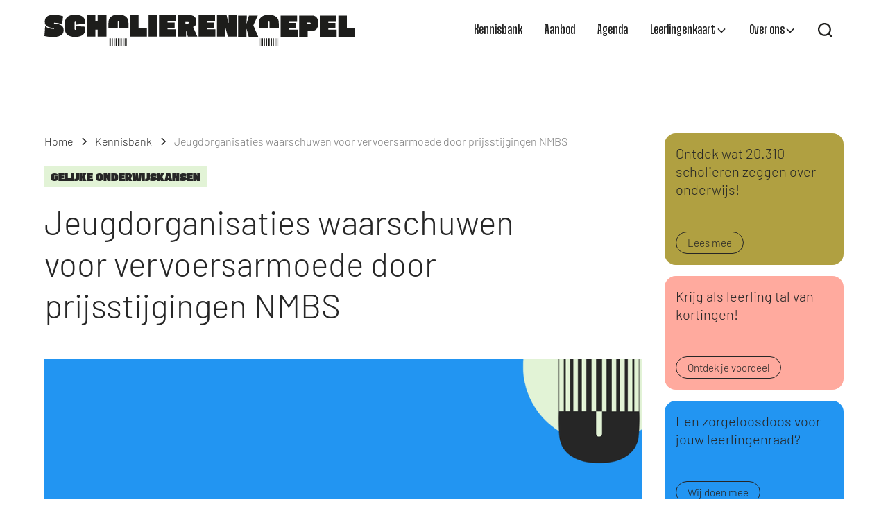

--- FILE ---
content_type: text/html; charset=utf-8
request_url: https://www.scholierenkoepel.be/kennisbank/jeugdorganisaties-waarschuwen-voor-vervoersarmoede-na-prijsstijgingen-nmbs
body_size: 9954
content:
<!DOCTYPE html><!-- This site was created in Webflow. https://webflow.com --><!-- Last Published: Wed Jan 21 2026 21:39:52 GMT+0000 (Coordinated Universal Time) --><html data-wf-domain="www.scholierenkoepel.be" data-wf-page="65538269f1451acf988e6a24" data-wf-site="652d0302e2db33f886f57244" lang="en" data-wf-collection="65538269f1451acf988e69fc" data-wf-item-slug="jeugdorganisaties-waarschuwen-voor-vervoersarmoede-na-prijsstijgingen-nmbs"><head><meta charset="utf-8"/><title>Scholierenkoepel | Jeugdorganisaties waarschuwen voor vervoersarmoede door prijsstijgingen NMBS</title><meta content="“Wij willen betaalbaar op school en op onze examens raken. Zo moeilijk hoeft dat toch niet te zijn?”" name="description"/><meta content="Scholierenkoepel | Jeugdorganisaties waarschuwen voor vervoersarmoede door prijsstijgingen NMBS" property="og:title"/><meta content="“Wij willen betaalbaar op school en op onze examens raken. Zo moeilijk hoeft dat toch niet te zijn?”" property="og:description"/><meta content="https://cdn.prod.website-files.com/6532d496f9f3fa37be4cf756/65b9f5e4a1f1aa349673fff9_Persbericht%20vervoersplan%20(Facebook%20Cover)%20(1).png" property="og:image"/><meta content="Scholierenkoepel | Jeugdorganisaties waarschuwen voor vervoersarmoede door prijsstijgingen NMBS" property="twitter:title"/><meta content="“Wij willen betaalbaar op school en op onze examens raken. Zo moeilijk hoeft dat toch niet te zijn?”" property="twitter:description"/><meta content="https://cdn.prod.website-files.com/6532d496f9f3fa37be4cf756/65b9f5e4a1f1aa349673fff9_Persbericht%20vervoersplan%20(Facebook%20Cover)%20(1).png" property="twitter:image"/><meta property="og:type" content="website"/><meta content="summary_large_image" name="twitter:card"/><meta content="width=device-width, initial-scale=1" name="viewport"/><meta content="jA5s9Wq7r-jU-l_tflGzS4L3qt6vCzQhFe8NLc44g8k" name="google-site-verification"/><meta content="Webflow" name="generator"/><link href="https://cdn.prod.website-files.com/652d0302e2db33f886f57244/css/scholierenkoepel.webflow.shared.f93be9383.min.css" rel="stylesheet" type="text/css" integrity="sha384-+TvpODZgs99s0oGEPtxa6RuPCEh1QC4uUu1Xv1fbjT6g4YAJlo1XNMGOItBFehY0" crossorigin="anonymous"/><script src="https://use.typekit.net/iis2cqc.js" type="text/javascript"></script><script type="text/javascript">try{Typekit.load();}catch(e){}</script><script type="text/javascript">!function(o,c){var n=c.documentElement,t=" w-mod-";n.className+=t+"js",("ontouchstart"in o||o.DocumentTouch&&c instanceof DocumentTouch)&&(n.className+=t+"touch")}(window,document);</script><link href="https://cdn.prod.website-files.com/652d0302e2db33f886f57244/658c8457984c261badd97fd7_scholierenkoepel_favicon.png" rel="shortcut icon" type="image/x-icon"/><link href="https://cdn.prod.website-files.com/652d0302e2db33f886f57244/658c848d14bd0e7046b66c8f_scholierenkoepel_webclip.png" rel="apple-touch-icon"/><!-- Google Tag Manager -->
<script>(function(w,d,s,l,i){w[l]=w[l]||[];w[l].push({'gtm.start':
new Date().getTime(),event:'gtm.js'});var f=d.getElementsByTagName(s)[0],
j=d.createElement(s),dl=l!='dataLayer'?'&l='+l:'';j.async=true;j.src=
'https://www.googletagmanager.com/gtm.js?id='+i+dl;f.parentNode.insertBefore(j,f);
})(window,document,'script','dataLayer','GTM-M5KXF4VX');</script>
<!-- End Google Tag Manager --></head><body><div class="page-wrapper"><div data-animation="default" class="navbar w-nav" data-easing2="ease" fs-scrolldisable-element="smart-nav" data-easing="ease" data-collapse="medium" data-w-id="b3989a5a-6e36-18c7-576d-c458dd8834b6" role="banner" data-duration="400"><div class="container-large"><div class="navbar1_container"><a href="/" class="navbar1_logo-link w-nav-brand"><img loading="eager" src="https://cdn.prod.website-files.com/652d0302e2db33f886f57244/653fdc69402976ff7c423c1d_scholierenkoepel-logo.svg" alt="" class="navbar1_logo"/></a><nav role="navigation" class="navbar1_menu is-page-height-tablet w-nav-menu"><a href="/kennisbank" class="navbar1_link w-nav-link">Kennisbank</a><a href="/aanbod" class="navbar1_link w-nav-link">Aanbod</a><a href="/agenda" class="navbar1_link w-nav-link">Agenda</a><div data-delay="200" data-hover="true" data-w-id="b3989a5a-6e36-18c7-576d-c458dd8834c2" class="navbar1_menu-dropdown w-dropdown"><div class="navbar1_dropdown-toggle w-dropdown-toggle"><div>Leerlingenkaart</div><div class="dropdown-chevron w-embed"><svg width=" 100%" height=" 100%" viewBox="0 0 16 16" fill="none" xmlns="http://www.w3.org/2000/svg">
<path fill-rule="evenodd" clip-rule="evenodd" d="M2.55806 6.29544C2.46043 6.19781 2.46043 6.03952 2.55806 5.94189L3.44195 5.058C3.53958 4.96037 3.69787 4.96037 3.7955 5.058L8.00001 9.26251L12.2045 5.058C12.3021 4.96037 12.4604 4.96037 12.5581 5.058L13.4419 5.94189C13.5396 6.03952 13.5396 6.19781 13.4419 6.29544L8.17678 11.5606C8.07915 11.6582 7.92086 11.6582 7.82323 11.5606L2.55806 6.29544Z" fill="currentColor"/>
</svg></div></div><nav class="navbar1_dropdown-list w-dropdown-list"><a href="/leerlingenkaart/aanbieders" class="navbar1_dropdown-link w-dropdown-link">Je voordelen</a><a href="/leerlingenkaart/over" class="navbar1_dropdown-link w-dropdown-link">Over de leerlingenkaart</a><a href="/leerlingenkaart/veelgestelde-vragen" class="navbar1_dropdown-link w-dropdown-link">Veelgestelde vragen</a><a href="/leerlingenkaart/algemene-voorwaarden" class="navbar1_dropdown-link w-dropdown-link">Voorwaarden</a></nav></div><div data-delay="200" data-hover="true" data-w-id="965c7a5e-fc54-5b81-1b82-0d2bbeec0099" class="navbar1_menu-dropdown w-dropdown"><div class="navbar1_dropdown-toggle w-dropdown-toggle"><div>Over ons</div><div class="dropdown-chevron w-embed"><svg width=" 100%" height=" 100%" viewBox="0 0 16 16" fill="none" xmlns="http://www.w3.org/2000/svg">
<path fill-rule="evenodd" clip-rule="evenodd" d="M2.55806 6.29544C2.46043 6.19781 2.46043 6.03952 2.55806 5.94189L3.44195 5.058C3.53958 4.96037 3.69787 4.96037 3.7955 5.058L8.00001 9.26251L12.2045 5.058C12.3021 4.96037 12.4604 4.96037 12.5581 5.058L13.4419 5.94189C13.5396 6.03952 13.5396 6.19781 13.4419 6.29544L8.17678 11.5606C8.07915 11.6582 7.92086 11.6582 7.82323 11.5606L2.55806 6.29544Z" fill="currentColor"/>
</svg></div></div><nav class="navbar1_dropdown-list w-dropdown-list"><a href="/over-ons/wie-zijn-we" class="navbar1_dropdown-link w-dropdown-link">Wie zijn we?</a><a href="/over-ons/wat-doen-we" class="navbar1_dropdown-link w-dropdown-link">Wat doen we?</a><a href="/over-ons/de-stem-van-scholieren" class="w-dropdown-link">De stem van scholieren!</a><a href="/over-ons/scholieren-baas" class="navbar1_dropdown-link w-dropdown-link">Scholieren baas!</a><a href="/over-ons/doe-ook-mee" class="navbar1_dropdown-link w-dropdown-link">Doe ook mee!</a><a href="/over-ons/team" class="navbar1_dropdown-link w-dropdown-link">Ons team</a><a href="/over-ons/voor-ouders" class="navbar1_dropdown-link w-dropdown-link">Voor ouders</a><a href="/over-ons/jobs" class="w-dropdown-link">Jobs</a><a href="/over-ons/contact" class="navbar1_dropdown-link w-dropdown-link">Contact</a></nav></div><a href="/search" class="navbar1_link w-inline-block"><img loading="lazy" src="https://cdn.prod.website-files.com/652d0302e2db33f886f57244/654cb2351fd3404471f06b72_search.svg" alt=""/></a></nav><div class="navbar1_menu-button w-nav-button"><div class="menu-icon1"><div class="menu-icon1_line-top"></div><div class="menu-icon1_line-middle"><div class="menu-icon_line-middle-inner"></div></div><div class="menu-icon1_line-bottom"></div></div></div></div></div></div><div class="global-styles w-embed"><style>

/* Focus state style for keyboard navigation for the focusable elements */
*[tabindex]:focus-visible,
  input[type="file"]:focus-visible {
   outline: 0.125rem solid #4d65ff;
   outline-offset: 0.125rem;
}

/* Get rid of top margin on first element in any rich text element */
.w-richtext > :not(div):first-child, .w-richtext > div:first-child > :first-child {
  margin-top: 0 !important;
}

/* Get rid of bottom margin on last element in any rich text element */
.w-richtext>:last-child, .w-richtext ol li:last-child, .w-richtext ul li:last-child {
	margin-bottom: 0 !important;
}

/* Prevent all click and hover interaction with an element */
.pointer-events-off {
	pointer-events: none;
}

/* Enables all click and hover interaction with an element */
.pointer-events-on {
  pointer-events: auto;
}

/* Create a class of .div-square which maintains a 1:1 dimension of a div */
.div-square::after {
	content: "";
	display: block;
	padding-bottom: 100%;
}

/* Make sure containers never lose their center alignment */
.container-medium,.container-small, .container-large {
	margin-right: auto !important;
  margin-left: auto !important;
}

/* 
Make the following elements inherit typography styles from the parent and not have hardcoded values. 
Important: You will not be able to style for example "All Links" in Designer with this CSS applied.
Uncomment this CSS to use it in the project. Leave this message for future hand-off.
*/
/*
a,
.w-input,
.w-select,
.w-tab-link,
.w-nav-link,
.w-dropdown-btn,
.w-dropdown-toggle,
.w-dropdown-link {
  color: inherit;
  text-decoration: inherit;
  font-size: inherit;
}
*/

/* Apply "..." after 3 lines of text */
.text-style-3lines {
	display: -webkit-box;
	overflow: hidden;
	-webkit-line-clamp: 3;
	-webkit-box-orient: vertical;
}

/* Apply "..." after 2 lines of text */
.text-style-2lines {
	display: -webkit-box;
	overflow: hidden;
	-webkit-line-clamp: 2;
	-webkit-box-orient: vertical;
}

/* Adds inline flex display */
.display-inlineflex {
  display: inline-flex;
}

/* These classes are never overwritten */
.hide {
  display: none !important;
}

@media screen and (max-width: 991px) {
    .hide, .hide-tablet {
        display: none !important;
    }
}
  @media screen and (max-width: 767px) {
    .hide-mobile-landscape{
      display: none !important;
    }
}
  @media screen and (max-width: 479px) {
    .hide-mobile{
      display: none !important;
    }
}
 
.margin-0 {
  margin: 0rem !important;
}
  
.padding-0 {
  padding: 0rem !important;
}

.spacing-clean {
padding: 0rem !important;
margin: 0rem !important;
}

.margin-top {
  margin-right: 0rem !important;
  margin-bottom: 0rem !important;
  margin-left: 0rem !important;
}

.padding-top {
  padding-right: 0rem !important;
  padding-bottom: 0rem !important;
  padding-left: 0rem !important;
}
  
.margin-right {
  margin-top: 0rem !important;
  margin-bottom: 0rem !important;
  margin-left: 0rem !important;
}

.padding-right {
  padding-top: 0rem !important;
  padding-bottom: 0rem !important;
  padding-left: 0rem !important;
}

.margin-bottom {
  margin-top: 0rem !important;
  margin-right: 0rem !important;
  margin-left: 0rem !important;
}

.padding-bottom {
  padding-top: 0rem !important;
  padding-right: 0rem !important;
  padding-left: 0rem !important;
}

.margin-left {
  margin-top: 0rem !important;
  margin-right: 0rem !important;
  margin-bottom: 0rem !important;
}
  
.padding-left {
  padding-top: 0rem !important;
  padding-right: 0rem !important;
  padding-bottom: 0rem !important;
}
  
.margin-horizontal {
  margin-top: 0rem !important;
  margin-bottom: 0rem !important;
}

.padding-horizontal {
  padding-top: 0rem !important;
  padding-bottom: 0rem !important;
}

.margin-vertical {
  margin-right: 0rem !important;
  margin-left: 0rem !important;
}
  
.padding-vertical {
  padding-right: 0rem !important;
  padding-left: 0rem !important;
}

/* Apply "..." at 100% width */
.truncate-width { 
		width: 100%; 
    white-space: nowrap; 
    overflow: hidden; 
    text-overflow: ellipsis; 
}
/* Removes native scrollbar */
.no-scrollbar {
    -ms-overflow-style: none;
    overflow: -moz-scrollbars-none; 
}

.no-scrollbar::-webkit-scrollbar {
    display: none;
}

</style></div><main class="main-wrapper"><div class="section_blog-wrapper"><div class="padding-global"><div class="container-large"><div class="padding-section-medium"><div class="spacer-xhuge"></div><div class="container-page"><div class="margin-bottom margin-large"><header class="section_blog-post4-header"><div class="margin-bottom margin-small"><div class="breadcrumb_component"><a href="/" class="breadcrumb-link w-inline-block"><div class="text-block">Home</div></a><div class="breadcrumb-divider w-embed"><svg width="16" height="16" viewBox="0 0 16 16" fill="none" xmlns="http://www.w3.org/2000/svg">
<path d="M6 3L11 8L6 13" stroke="CurrentColor" stroke-width="1.5"/>
</svg></div><a href="/kennisbank" class="breadcrumb-link w-inline-block"><div>Kennisbank</div></a><div class="breadcrumb-divider w-embed"><svg width="16" height="16" viewBox="0 0 16 16" fill="none" xmlns="http://www.w3.org/2000/svg">
<path d="M6 3L11 8L6 13" stroke="CurrentColor" stroke-width="1.5"/>
</svg></div><a href="#" class="breadcrumb-link is-active w-inline-block"><div class="faded">Jeugdorganisaties waarschuwen voor vervoersarmoede door prijsstijgingen NMBS</div></a></div></div><div class="margin-bottom margin-large"><div class="max-width-large"><div class="blog-post4-header_title-wrapper"><div class="margin-bottom margin-small hide"><div class="button-group"><a href="/kennisbank" class="button is-link is-icon w-inline-block"><div class="icon-embed-xxsmall w-embed"><svg width="16" height="16" viewBox="0 0 16 16" fill="none" xmlns="http://www.w3.org/2000/svg">
<path d="M11 13L6 8L11 3" stroke="CurrentColor" stroke-width="1.5"/>
</svg></div><div>Kennisbank</div></a></div></div><div class="blog-post4-header_meta-wrapper"><div class="w-dyn-list"><div role="list" class="w-dyn-items"><div role="listitem" class="display-inlineblock w-dyn-item"><div class="tag tag-active">Gelijke onderwijskansen</div></div></div></div></div><div class="margin-bottom margin-xsmall"><h1 class="heading-style-h1 is-alternate">Jeugdorganisaties waarschuwen voor vervoersarmoede door prijsstijgingen NMBS</h1></div></div></div></div><div class="blog-post4-header_image-wrapper"><img src="https://cdn.prod.website-files.com/6532d496f9f3fa37be4cf756/65b9f5e4a1f1aa349673fff9_Persbericht%20vervoersplan%20(Facebook%20Cover)%20(1).png" loading="eager" alt="" sizes="(max-width: 1279px) 100vw, 1079.9998779296875px" srcset="https://cdn.prod.website-files.com/6532d496f9f3fa37be4cf756/65b9f5e4a1f1aa349673fff9_Persbericht%20vervoersplan%20(Facebook%20Cover)%20(1)-p-500.png 500w, https://cdn.prod.website-files.com/6532d496f9f3fa37be4cf756/65b9f5e4a1f1aa349673fff9_Persbericht%20vervoersplan%20(Facebook%20Cover)%20(1)-p-800.png 800w, https://cdn.prod.website-files.com/6532d496f9f3fa37be4cf756/65b9f5e4a1f1aa349673fff9_Persbericht%20vervoersplan%20(Facebook%20Cover)%20(1)-p-1080.png 1080w, https://cdn.prod.website-files.com/6532d496f9f3fa37be4cf756/65b9f5e4a1f1aa349673fff9_Persbericht%20vervoersplan%20(Facebook%20Cover)%20(1)-p-1600.png 1600w, https://cdn.prod.website-files.com/6532d496f9f3fa37be4cf756/65b9f5e4a1f1aa349673fff9_Persbericht%20vervoersplan%20(Facebook%20Cover)%20(1).png 1640w" class="blog-post4-header_image"/></div><div class="blog-post4-content_component mobile-flex-column"><div class="blog-post4-content_content"><div><div class="intro_graphic"></div><div class="padding-horizontal padding-small"><div class="text-size-large">“Wij willen betaalbaar op school en op onze examens raken. Zo moeilijk hoeft dat toch niet te zijn?”</div></div><div class="intro_graphic intro_graphic-bottom"></div></div></div><div class="blog-post4-content_wrapper"><div class="text-rich-text w-richtext"><p><em>BRUSSEL - De drie koepels van jongeren, scholieren en studenten zijn bezorgd over de prijsverhoging bij de NMBS. De Vlaamse Jeugdraad, de Vlaamse Scholierenkoepel en de Vlaamse Vereniging van Studenten trekken daarom aan de alarmbel. “Wij willen betaalbaar op school en op onze examens raken. Zo moeilijk hoeft dat toch niet te zijn?”<br/></em></p><p>Alle NMBS-producten worden duurder en slaan maar liefst 5,9 procent op, inclusief het schoolabonnement. Voorzitter van de Scholierenkoepel Lore Sleeckx: “Uit <a href="https://www.scholierenkoepel.be/kennisbank/descholierenstem">onze recente bevraging</a> bij 10.996 scholieren blijkt dat 9% met de trein van en naar school gaan. Voor 7% van de bevraagde scholieren was de kostprijs van het openbaar vervoer ooit al een reden om voor een andere school te kiezen. Zeldzame studierichtingen, die maar op enkele plaatsen worden aangeboden, zijn door een te hoge verplaatsingskost voor veel leerlingen onbereikbaar. ” Je betaalt steeds meer voor een trein die dan nog op tijd moet komen, en voor je laatste kilometers ben je sinds de invoering van het nieuwe vervoersplan extra afhankelijk van of je bus (nog) rijdt of niet in jouw regio. Vervoersarmoede wordt voor steeds meer kinderen en jongeren in kwetsbare situaties een realiteit op deze manier. Voor hun onderwijs én voor hun vrije tijd. Vlaamse Jeugdraad jongerenadviseur Meron De Smedt: “Is ons openbaar vervoer nog wel openbaar te noemen nu we steeds meer mensen uitsluiten?”<br/><br/>Ook de Vlaamse Vereniging van Studenten reageert ontzet: &quot;De aangekondigde prijsverhoging van de campuskaart is ook voor studenten een slag in het gezicht”. Deze kaart zorgt ervoor dat heel wat studenten op een goedkope manier kunnen pendelen van en naar hun campus. Joni, student aan UGent: &quot;Wegens de herstructureringen bij De Lijn werd mijn bus geschrapt. Ik word nu verplicht om een abonnement bij de NMBS te nemen, dat door de prijsstijging ook nog eens een pak duurder wordt. Er wordt tegen mij gezegd dat ik dan maar gewoon de auto moet nemen, maar dit kan toch geen alternatief zijn voor het openbaar vervoer?&quot;</p><p>Wanneer we dan horen over de beslissing van de federale regering om de trein voor werknemers goedkoper te maken, maakt ons dat helemaal kwaad: <em>Zullen jongeren nu echt in vergelijking meer treinkosten moeten bijbetalen dan veel volwassenen?!</em></p><p>De nieuwe beheersovereenkomst van de NMBS laat toe dat de tarieven twee keer per jaar mogen verhogen, in lijn met de index. “Zo wordt ons treinvervoer steeds duurder en op lange termijn iets exclusiefs, terwijl we horen dat het voor scholieren uit kwetsbare gezinssituaties vaak nu al onbetaalbaar is,” aldus Lore Sleeckx, voorzitter van de Vlaamse Scholierenkoepel. De Vlaamse Jeugdraad vult aan: Daarbovenop kunnen heel wat kinderen en jongeren in kwetsbare situaties, jongeren met een fysieke beperking bijvoorbeeld, niet kunnen rekenen op een aangepaste taxi van hun ouders. Zij zitten vaak ook nog uren op de bus voor hun naschoolse activiteiten. Als je als 13-jarige 4 uur per dag op een bus zit om naar school en voetbal te kunnen, grijpt dat in op je kinderrechten.</p><p>Sleeckx: “Bij elke prijsstijging dreigen steeds meer scholieren in kwetsbare omstandigheden in vervoersarmoede te belanden, daarom vragen wij aan de NMBS om de prijzen van schoolabonnementen ten minste ongewijzigd te laten en in de toekomst na te denken over kosteloos treinvervoer van en naar school.” Vlaamse Jeugdraad: Houd de kosten voor kinderen en jongeren bij élke beslissing in het oog, elk kind en elke jongere moet kunnen rekenen op betaalbare, kwalitatieve en haalbare combimobiliteit, binnen én buiten de schooluren, werkuren en studies. Zorg er ook voor dat kinderen en jongeren mee zijn, over goedkopere formules, promoties, over combimobiliteit zoals nu over de nieuwe Hoppin-app.</p><p>‍</p><blockquote>‍<strong><em>“Wie verder woont, heeft hogere verplaatsingskosten. Mijn jaarabonnement voor de trein zit al rond de 400 euro en de kosten stapelen zich op.”<br/></em></strong><em>- Jesse, 3de graad Woordkunst en Drama (KSO)</em></blockquote><p>‍</p><h6>Deze persreactie is een gezamenlijk initiatief van</h6><p>Vlaamse Scholierenkoepel<br/><a href="https://vlaamsejeugdraad.be/">Vlaamse Jeugdraad</a><br/><a href="https://vvs.ac/">Vlaamse Vereniging voor Studenten</a>‍</p><h6>Voor meer info, en voor contacten van getuigenissen, kan u terecht bij de respectievelijke communicatiemedewerkers.</h6><ul role="list"><li>rob@scholierenkoepel.be | +32 498 65 93 71</li><li>jory.maeyaert@ambrassade.be | +32 0496 41 61 97</li><li>janne.wittoeck@vvs.ac | +32 479  03 58 47</li></ul><p>‍</p></div><div id="w-node-_3049abd2-95e4-fd35-4fe2-4d8312ffc805-988e6a24" class="blog-post4-content_outro"><div class="text-float"><div>Geschreven door</div><div class="text-weight-semibold">Rob</div><div>op</div><div>January 31, 2024</div></div></div></div></div></header></div><div id="w-node-cb2dfd42-41c5-f101-5097-92a32019eefb-988e6a24" class="wrap"><div><div class="sidebar-grid"><div data-clickable="card" class="practicle-card background-color-olive"><div class="margin-bottom margin-large"><div class="heading-style-h4">Ontdek wat 20.310 scholieren zeggen over onderwijs!</div></div><a href="/kennisbank/descholierenstem" class="button is-secondary w-button">Lees mee</a></div><div data-clickable="card" class="practicle-card background-color-pink"><div class="margin-bottom margin-large"><div class="heading-style-h4">Krijg als leerling tal van kortingen!</div></div><a href="/leerlingenkaart/aanbieders" class="button is-secondary w-button">Ontdek je voordeel</a></div><div data-clickable="card" class="practicle-card background-color-blue"><div class="margin-bottom margin-large"><div class="heading-style-h4">Een zorgeloosdoos voor jouw leerlingenraad?</div></div><a href="/kennisbank/een-zorgeloos-doos-voor-jouw-leerlingenraad" class="button is-secondary w-button">Wij doen mee</a></div></div></div></div></div></div></div></div></div><section class="section_blog-post4-related"><div class="padding-global"><div class="container-large"><div><div class="blog-post4-related_component"><div class="margin-bottom margin-large"><div class="blog-post4-related_heading-wrapper"><div class="blog-post4-related_heading"><div class="max-width-large"><div class="margin-bottom margin-xsmall"><h2 class="heading-style-h3">Ook interessant voor jou?</h2></div><p class="text-size-medium">Onze kennisbank bevat meer dan 300 interessante artikels!</p></div></div><div class="blog-post4-related_button-row hide-mobile-landscape"><a href="/kennisbank" class="button w-button">Bekijk alles</a></div></div></div><div class="margin-bottom margin-xxlarge"><div class="w-dyn-list"><div role="list" class="blog42_list w-dyn-items"><div role="listitem" class="w-dyn-item"><div class="card"><div class="card__top"><img loading="lazy" src="https://cdn.prod.website-files.com/6532d496f9f3fa37be4cf756/693a9533adca85a4b4800915_Banner%20Buitengewoon.png" alt="" sizes="100vw" srcset="https://cdn.prod.website-files.com/6532d496f9f3fa37be4cf756/693a9533adca85a4b4800915_Banner%20Buitengewoon-p-500.png 500w, https://cdn.prod.website-files.com/6532d496f9f3fa37be4cf756/693a9533adca85a4b4800915_Banner%20Buitengewoon-p-800.png 800w, https://cdn.prod.website-files.com/6532d496f9f3fa37be4cf756/693a9533adca85a4b4800915_Banner%20Buitengewoon.png 1080w" class="card__thumbnail"/><div class="card__tag"><div class="w-dyn-list"><div role="list" class="w-dyn-items"><div role="listitem" class="w-dyn-item"><div class="tag tag-active">Welbevinden</div></div><div role="listitem" class="w-dyn-item"><div class="tag tag-active">Diversiteit</div></div><div role="listitem" class="w-dyn-item"><div class="tag tag-active">Gelijke onderwijskansen</div></div><div role="listitem" class="w-dyn-item"><div class="tag tag-active">Inspraak en participatie</div></div></div></div></div></div><div class="card__bottom"><div class="margin-bottom margin-medium"><a href="/kennisbank/buitengewoonverbonden" class="w-inline-block"><h5 class="heading-style-h4">Advies: Buitengewoon Verbonden</h5></a></div><div class="display-flex justify-content-right"><a href="/kennisbank/buitengewoonverbonden" class="button w-button">→</a></div></div></div></div><div role="listitem" class="w-dyn-item"><div class="card"><div class="card__top"><img loading="lazy" src="https://cdn.prod.website-files.com/6532d496f9f3fa37be4cf756/68f0b66986f59396bc167851_Kopie%20van%20Website%20-%20Bannerguide%20(Merksjabloon).png" alt="" sizes="100vw" srcset="https://cdn.prod.website-files.com/6532d496f9f3fa37be4cf756/68f0b66986f59396bc167851_Kopie%20van%20Website%20-%20Bannerguide%20(Merksjabloon)-p-500.png 500w, https://cdn.prod.website-files.com/6532d496f9f3fa37be4cf756/68f0b66986f59396bc167851_Kopie%20van%20Website%20-%20Bannerguide%20(Merksjabloon)-p-800.png 800w, https://cdn.prod.website-files.com/6532d496f9f3fa37be4cf756/68f0b66986f59396bc167851_Kopie%20van%20Website%20-%20Bannerguide%20(Merksjabloon).png 1080w" class="card__thumbnail"/><div class="card__tag"><div class="w-dyn-list"><div role="list" class="w-dyn-items"><div role="listitem" class="w-dyn-item"><div class="tag tag-active">Gelijke onderwijskansen</div></div><div role="listitem" class="w-dyn-item"><div class="tag tag-active">De Ideale School</div></div><div role="listitem" class="w-dyn-item"><div class="tag tag-active">Leren op school</div></div></div></div></div></div><div class="card__bottom"><div class="margin-bottom margin-medium"><a href="/kennisbank/pbkwaliteit" class="w-inline-block"><h5 class="heading-style-h4">Persbericht: Kwaliteitsvol onderwijs</h5></a></div><div class="display-flex justify-content-right"><a href="/kennisbank/pbkwaliteit" class="button w-button">→</a></div></div></div></div><div role="listitem" class="w-dyn-item"><div class="card"><div class="card__top"><img loading="lazy" src="https://cdn.prod.website-files.com/6532d496f9f3fa37be4cf756/68b531189ca4d1ebe7a47f8a_Schermafbeelding%202025-09-01%20073719.png" alt="" sizes="100vw" srcset="https://cdn.prod.website-files.com/6532d496f9f3fa37be4cf756/68b531189ca4d1ebe7a47f8a_Schermafbeelding%202025-09-01%20073719-p-500.png 500w, https://cdn.prod.website-files.com/6532d496f9f3fa37be4cf756/68b531189ca4d1ebe7a47f8a_Schermafbeelding%202025-09-01%20073719-p-800.png 800w, https://cdn.prod.website-files.com/6532d496f9f3fa37be4cf756/68b531189ca4d1ebe7a47f8a_Schermafbeelding%202025-09-01%20073719-p-1080.png 1080w, https://cdn.prod.website-files.com/6532d496f9f3fa37be4cf756/68b531189ca4d1ebe7a47f8a_Schermafbeelding%202025-09-01%20073719.png 1163w" class="card__thumbnail"/><div class="card__tag"><div class="w-dyn-list"><div role="list" class="w-dyn-items"><div role="listitem" class="w-dyn-item"><div class="tag tag-active">Gelijke onderwijskansen</div></div><div role="listitem" class="w-dyn-item"><div class="tag tag-active">De Ideale School</div></div><div role="listitem" class="w-dyn-item"><div class="tag tag-active">Leren op school</div></div></div></div></div></div><div class="card__bottom"><div class="margin-bottom margin-medium"><a href="/kennisbank/bijles-booming-business" class="w-inline-block"><h5 class="heading-style-h4">Persbericht: Bijles booming business: bijna 1 op 3 scholieren zoekt hulp buiten de lesuren</h5></a></div><div class="display-flex justify-content-right"><a href="/kennisbank/bijles-booming-business" class="button w-button">→</a></div></div></div></div><div role="listitem" class="w-dyn-item"><div class="card"><div class="card__top"><img loading="lazy" src="https://cdn.prod.website-files.com/6532d496f9f3fa37be4cf756/68595bb3927d3ce0c70a7a22_Banner%20beroeps%20(2).png" alt="" sizes="100vw" srcset="https://cdn.prod.website-files.com/6532d496f9f3fa37be4cf756/68595bb3927d3ce0c70a7a22_Banner%20beroeps%20(2)-p-500.png 500w, https://cdn.prod.website-files.com/6532d496f9f3fa37be4cf756/68595bb3927d3ce0c70a7a22_Banner%20beroeps%20(2)-p-800.png 800w, https://cdn.prod.website-files.com/6532d496f9f3fa37be4cf756/68595bb3927d3ce0c70a7a22_Banner%20beroeps%20(2).png 1080w" class="card__thumbnail"/><div class="card__tag"><div class="w-dyn-list"><div role="list" class="w-dyn-items"><div role="listitem" class="w-dyn-item"><div class="tag tag-active">Gelijke onderwijskansen</div></div></div></div></div></div><div class="card__bottom"><div class="margin-bottom margin-medium"><a href="/kennisbank/beroepsonderwijs" class="w-inline-block"><h5 class="heading-style-h4">Advies: Hoe scholieren kijken naar de arbeidsmarktfinaliteit</h5></a></div><div class="display-flex justify-content-right"><a href="/kennisbank/beroepsonderwijs" class="button w-button">→</a></div></div></div></div><div role="listitem" class="w-dyn-item"><div class="card"><div class="card__top"><img loading="lazy" src="https://cdn.prod.website-files.com/6532d496f9f3fa37be4cf756/68078b25ee4ed60dbef6ed00_DJR%20Banner%20web.png" alt="" sizes="100vw" srcset="https://cdn.prod.website-files.com/6532d496f9f3fa37be4cf756/68078b25ee4ed60dbef6ed00_DJR%20Banner%20web-p-500.png 500w, https://cdn.prod.website-files.com/6532d496f9f3fa37be4cf756/68078b25ee4ed60dbef6ed00_DJR%20Banner%20web-p-800.png 800w, https://cdn.prod.website-files.com/6532d496f9f3fa37be4cf756/68078b25ee4ed60dbef6ed00_DJR%20Banner%20web.png 1080w" class="card__thumbnail"/><div class="card__tag"><div class="w-dyn-list"><div role="list" class="w-dyn-items"><div role="listitem" class="w-dyn-item"><div class="tag tag-active">Gelijke onderwijskansen</div></div></div></div></div></div><div class="card__bottom"><div class="margin-bottom margin-medium"><a href="/kennisbank/dejuisterichting" class="w-inline-block"><h5 class="heading-style-h4">Scholierenproject: De Juiste Richting</h5></a></div><div class="display-flex justify-content-right"><a href="/kennisbank/dejuisterichting" class="button w-button">→</a></div></div></div></div><div role="listitem" class="w-dyn-item"><div class="card"><div class="card__top"><img loading="lazy" src="https://cdn.prod.website-files.com/6532d496f9f3fa37be4cf756/67e128c9fdb4e43c40833a13_Website%20banner%20topstatuut.png" alt="" sizes="100vw" srcset="https://cdn.prod.website-files.com/6532d496f9f3fa37be4cf756/67e128c9fdb4e43c40833a13_Website%20banner%20topstatuut-p-500.png 500w, https://cdn.prod.website-files.com/6532d496f9f3fa37be4cf756/67e128c9fdb4e43c40833a13_Website%20banner%20topstatuut-p-800.png 800w, https://cdn.prod.website-files.com/6532d496f9f3fa37be4cf756/67e128c9fdb4e43c40833a13_Website%20banner%20topstatuut.png 1080w" class="card__thumbnail"/><div class="card__tag"><div class="w-dyn-list"><div role="list" class="w-dyn-items"><div role="listitem" class="w-dyn-item"><div class="tag tag-active">Gelijke onderwijskansen</div></div></div></div></div></div><div class="card__bottom"><div class="margin-bottom margin-medium"><a href="/kennisbank/kan-ik-een-vrijstelling-krijgen-als-topsporter-of-topkunstenaar" class="w-inline-block"><h5 class="heading-style-h4">Kan ik een vrijstelling krijgen als topsporter of topkunstenaar?</h5></a></div><div class="display-flex justify-content-right"><a href="/kennisbank/kan-ik-een-vrijstelling-krijgen-als-topsporter-of-topkunstenaar" class="button w-button">→</a></div></div></div></div></div></div></div></div></div></div></div></section></main></div><div class="footer-wrapper"><footer class="cta_newsletter"><div class="padding-global"><div class="container-large"><div class="padding-vertical padding-large"><div class="footer5_newsletter-wrapper"><div class="footer5_newsletter-text-wrapper"><div class="heading-style-h2">Blijf op de hoogte</div><p>Schrijf je op de nieuwsbrief</p></div><div class="footer5_form-block hide w-form"><form id="email-form" name="email-form" data-name="Email Form" method="get" class="footer5_form" data-wf-page-id="65538269f1451acf988e6a24" data-wf-element-id="0d795686-6f7b-b5df-d98b-724cc2f52f6d"><input class="form-input w-input" maxlength="256" name="email-2" data-name="Email 2" placeholder="Enter your email" type="email" id="email-2" required=""/><a href="#" class="button w-button">Subscribe</a></form><div class="text-size-tiny">By subscribing you agree to with our <a href="#"><span>Privacy Policy</span></a> </div><div class="success-message-2 w-form-done"><div>Thank you! Your submission has been received!</div></div><div class="error-message w-form-fail"><div>Oops! Something went wrong while submitting the form.</div></div></div><a href="https://landing.mailerlite.com/webforms/landing/y1k8y4" target="_blank" class="button w-button">Schrijf je in</a></div></div></div></div></footer><footer class="footer"><div class="padding-global"><div class="container-large"><div class="padding-vertical padding-xxlarge"><div class="w-layout-grid footer5_top-wrapper"><a href="#" id="w-node-_0d795686-6f7b-b5df-d98b-724cc2f52f82-c2f52f61" class="footer5_logo-link w-nav-brand"><img src="https://cdn.prod.website-files.com/652d0302e2db33f886f57244/655dd075b574b80c291f5d54_scholierenkoepel-logo-footer.svg" loading="lazy" alt=""/></a><div class="footer5_col"><div>Scholierenkoepel <br/>Bloemenhofplein 12 <br/>1000 Brussel <br/><a href="tel:+32495602520" class="text-color-lime">+32 495 60 25 20 (di-wo-do) </a><a href="mailto:info@scholierenkoepel.be" class="text-color-lime">info@scholierenkoepel.be</a></div></div><div class="footer5_col"><div>vzw-info <br/>0466988088<br/>RPR<br/>Nederlandstalige Ondernemingsrechtbank Brussel</div></div><div class="footer5_col"><div><div class="heading-style-h3">van, voor &amp; door scholieren</div></div><div class="footer5_credit-text">© 2024. All rights reserved.</div><a href="/privacy-policy" class="footer5_legal-link">Privacy Policy</a></div></div><div class="padding-bottom"></div></div></div></div></footer></div><script src="https://d3e54v103j8qbb.cloudfront.net/js/jquery-3.5.1.min.dc5e7f18c8.js?site=652d0302e2db33f886f57244" type="text/javascript" integrity="sha256-9/aliU8dGd2tb6OSsuzixeV4y/faTqgFtohetphbbj0=" crossorigin="anonymous"></script><script src="https://cdn.prod.website-files.com/652d0302e2db33f886f57244/js/webflow.schunk.36b8fb49256177c8.js" type="text/javascript" integrity="sha384-4abIlA5/v7XaW1HMXKBgnUuhnjBYJ/Z9C1OSg4OhmVw9O3QeHJ/qJqFBERCDPv7G" crossorigin="anonymous"></script><script src="https://cdn.prod.website-files.com/652d0302e2db33f886f57244/js/webflow.d2575b45.8d11b44aa230cba9.js" type="text/javascript" integrity="sha384-1lEwrL1yNZUXzXZcK1KLopH+JChRxQkFeuzHxjhV3Z4rXRtvOziVBZI190CbOPEM" crossorigin="anonymous"></script><!-- Google Tag Manager (noscript) -->
<noscript><iframe src="https://www.googletagmanager.com/ns.html?id=GTM-M5KXF4VX"
height="0" width="0" style="display:none;visibility:hidden"></iframe></noscript>
<!-- End Google Tag Manager (noscript) -->

<!--
<script>
document.querySelectorAll('div[data-clickable="card"]').forEach(card => {
    card.addEventListener('click', (event) => {
        // Check if the clicked element is a .tag, or the click bubbled up from a .tag
        if (event.target.classList.contains('tag') || event.target.closest('.tag')) {
            event.preventDefault(); // Prevent the default action if it's a link
        }

        // Find the .button element's href within the card
        const buttonHref = card.querySelector('.button')?.href;
        if (buttonHref) window.location.href = buttonHref;
    });
});

</script>
--></body></html>

--- FILE ---
content_type: text/css
request_url: https://cdn.prod.website-files.com/652d0302e2db33f886f57244/css/scholierenkoepel.webflow.shared.f93be9383.min.css
body_size: 23685
content:
html{-webkit-text-size-adjust:100%;-ms-text-size-adjust:100%;font-family:sans-serif}body{margin:0}article,aside,details,figcaption,figure,footer,header,hgroup,main,menu,nav,section,summary{display:block}audio,canvas,progress,video{vertical-align:baseline;display:inline-block}audio:not([controls]){height:0;display:none}[hidden],template{display:none}a{background-color:#0000}a:active,a:hover{outline:0}abbr[title]{border-bottom:1px dotted}b,strong{font-weight:700}dfn{font-style:italic}h1{margin:.67em 0;font-size:2em}mark{color:#000;background:#ff0}small{font-size:80%}sub,sup{vertical-align:baseline;font-size:75%;line-height:0;position:relative}sup{top:-.5em}sub{bottom:-.25em}img{border:0}svg:not(:root){overflow:hidden}hr{box-sizing:content-box;height:0}pre{overflow:auto}code,kbd,pre,samp{font-family:monospace;font-size:1em}button,input,optgroup,select,textarea{color:inherit;font:inherit;margin:0}button{overflow:visible}button,select{text-transform:none}button,html input[type=button],input[type=reset]{-webkit-appearance:button;cursor:pointer}button[disabled],html input[disabled]{cursor:default}button::-moz-focus-inner,input::-moz-focus-inner{border:0;padding:0}input{line-height:normal}input[type=checkbox],input[type=radio]{box-sizing:border-box;padding:0}input[type=number]::-webkit-inner-spin-button,input[type=number]::-webkit-outer-spin-button{height:auto}input[type=search]{-webkit-appearance:none}input[type=search]::-webkit-search-cancel-button,input[type=search]::-webkit-search-decoration{-webkit-appearance:none}legend{border:0;padding:0}textarea{overflow:auto}optgroup{font-weight:700}table{border-collapse:collapse;border-spacing:0}td,th{padding:0}@font-face{font-family:webflow-icons;src:url([data-uri])format("truetype");font-weight:400;font-style:normal}[class^=w-icon-],[class*=\ w-icon-]{speak:none;font-variant:normal;text-transform:none;-webkit-font-smoothing:antialiased;-moz-osx-font-smoothing:grayscale;font-style:normal;font-weight:400;line-height:1;font-family:webflow-icons!important}.w-icon-slider-right:before{content:""}.w-icon-slider-left:before{content:""}.w-icon-nav-menu:before{content:""}.w-icon-arrow-down:before,.w-icon-dropdown-toggle:before{content:""}.w-icon-file-upload-remove:before{content:""}.w-icon-file-upload-icon:before{content:""}*{box-sizing:border-box}html{height:100%}body{color:#333;background-color:#fff;min-height:100%;margin:0;font-family:Arial,sans-serif;font-size:14px;line-height:20px}img{vertical-align:middle;max-width:100%;display:inline-block}html.w-mod-touch *{background-attachment:scroll!important}.w-block{display:block}.w-inline-block{max-width:100%;display:inline-block}.w-clearfix:before,.w-clearfix:after{content:" ";grid-area:1/1/2/2;display:table}.w-clearfix:after{clear:both}.w-hidden{display:none}.w-button{color:#fff;line-height:inherit;cursor:pointer;background-color:#3898ec;border:0;border-radius:0;padding:9px 15px;text-decoration:none;display:inline-block}input.w-button{-webkit-appearance:button}html[data-w-dynpage] [data-w-cloak]{color:#0000!important}.w-code-block{margin:unset}pre.w-code-block code{all:inherit}.w-optimization{display:contents}.w-webflow-badge,.w-webflow-badge>img{box-sizing:unset;width:unset;height:unset;max-height:unset;max-width:unset;min-height:unset;min-width:unset;margin:unset;padding:unset;float:unset;clear:unset;border:unset;border-radius:unset;background:unset;background-image:unset;background-position:unset;background-size:unset;background-repeat:unset;background-origin:unset;background-clip:unset;background-attachment:unset;background-color:unset;box-shadow:unset;transform:unset;direction:unset;font-family:unset;font-weight:unset;color:unset;font-size:unset;line-height:unset;font-style:unset;font-variant:unset;text-align:unset;letter-spacing:unset;-webkit-text-decoration:unset;text-decoration:unset;text-indent:unset;text-transform:unset;list-style-type:unset;text-shadow:unset;vertical-align:unset;cursor:unset;white-space:unset;word-break:unset;word-spacing:unset;word-wrap:unset;transition:unset}.w-webflow-badge{white-space:nowrap;cursor:pointer;box-shadow:0 0 0 1px #0000001a,0 1px 3px #0000001a;visibility:visible!important;opacity:1!important;z-index:2147483647!important;color:#aaadb0!important;overflow:unset!important;background-color:#fff!important;border-radius:3px!important;width:auto!important;height:auto!important;margin:0!important;padding:6px!important;font-size:12px!important;line-height:14px!important;text-decoration:none!important;display:inline-block!important;position:fixed!important;inset:auto 12px 12px auto!important;transform:none!important}.w-webflow-badge>img{position:unset;visibility:unset!important;opacity:1!important;vertical-align:middle!important;display:inline-block!important}h1,h2,h3,h4,h5,h6{margin-bottom:10px;font-weight:700}h1{margin-top:20px;font-size:38px;line-height:44px}h2{margin-top:20px;font-size:32px;line-height:36px}h3{margin-top:20px;font-size:24px;line-height:30px}h4{margin-top:10px;font-size:18px;line-height:24px}h5{margin-top:10px;font-size:14px;line-height:20px}h6{margin-top:10px;font-size:12px;line-height:18px}p{margin-top:0;margin-bottom:10px}blockquote{border-left:5px solid #e2e2e2;margin:0 0 10px;padding:10px 20px;font-size:18px;line-height:22px}figure{margin:0 0 10px}ul,ol{margin-top:0;margin-bottom:10px;padding-left:40px}.w-list-unstyled{padding-left:0;list-style:none}.w-embed:before,.w-embed:after{content:" ";grid-area:1/1/2/2;display:table}.w-embed:after{clear:both}.w-video{width:100%;padding:0;position:relative}.w-video iframe,.w-video object,.w-video embed{border:none;width:100%;height:100%;position:absolute;top:0;left:0}fieldset{border:0;margin:0;padding:0}button,[type=button],[type=reset]{cursor:pointer;-webkit-appearance:button;border:0}.w-form{margin:0 0 15px}.w-form-done{text-align:center;background-color:#ddd;padding:20px;display:none}.w-form-fail{background-color:#ffdede;margin-top:10px;padding:10px;display:none}label{margin-bottom:5px;font-weight:700;display:block}.w-input,.w-select{color:#333;vertical-align:middle;background-color:#fff;border:1px solid #ccc;width:100%;height:38px;margin-bottom:10px;padding:8px 12px;font-size:14px;line-height:1.42857;display:block}.w-input::placeholder,.w-select::placeholder{color:#999}.w-input:focus,.w-select:focus{border-color:#3898ec;outline:0}.w-input[disabled],.w-select[disabled],.w-input[readonly],.w-select[readonly],fieldset[disabled] .w-input,fieldset[disabled] .w-select{cursor:not-allowed}.w-input[disabled]:not(.w-input-disabled),.w-select[disabled]:not(.w-input-disabled),.w-input[readonly],.w-select[readonly],fieldset[disabled]:not(.w-input-disabled) .w-input,fieldset[disabled]:not(.w-input-disabled) .w-select{background-color:#eee}textarea.w-input,textarea.w-select{height:auto}.w-select{background-color:#f3f3f3}.w-select[multiple]{height:auto}.w-form-label{cursor:pointer;margin-bottom:0;font-weight:400;display:inline-block}.w-radio{margin-bottom:5px;padding-left:20px;display:block}.w-radio:before,.w-radio:after{content:" ";grid-area:1/1/2/2;display:table}.w-radio:after{clear:both}.w-radio-input{float:left;margin:3px 0 0 -20px;line-height:normal}.w-file-upload{margin-bottom:10px;display:block}.w-file-upload-input{opacity:0;z-index:-100;width:.1px;height:.1px;position:absolute;overflow:hidden}.w-file-upload-default,.w-file-upload-uploading,.w-file-upload-success{color:#333;display:inline-block}.w-file-upload-error{margin-top:10px;display:block}.w-file-upload-default.w-hidden,.w-file-upload-uploading.w-hidden,.w-file-upload-error.w-hidden,.w-file-upload-success.w-hidden{display:none}.w-file-upload-uploading-btn{cursor:pointer;background-color:#fafafa;border:1px solid #ccc;margin:0;padding:8px 12px;font-size:14px;font-weight:400;display:flex}.w-file-upload-file{background-color:#fafafa;border:1px solid #ccc;flex-grow:1;justify-content:space-between;margin:0;padding:8px 9px 8px 11px;display:flex}.w-file-upload-file-name{font-size:14px;font-weight:400;display:block}.w-file-remove-link{cursor:pointer;width:auto;height:auto;margin-top:3px;margin-left:10px;padding:3px;display:block}.w-icon-file-upload-remove{margin:auto;font-size:10px}.w-file-upload-error-msg{color:#ea384c;padding:2px 0;display:inline-block}.w-file-upload-info{padding:0 12px;line-height:38px;display:inline-block}.w-file-upload-label{cursor:pointer;background-color:#fafafa;border:1px solid #ccc;margin:0;padding:8px 12px;font-size:14px;font-weight:400;display:inline-block}.w-icon-file-upload-icon,.w-icon-file-upload-uploading{width:20px;margin-right:8px;display:inline-block}.w-icon-file-upload-uploading{height:20px}.w-container{max-width:940px;margin-left:auto;margin-right:auto}.w-container:before,.w-container:after{content:" ";grid-area:1/1/2/2;display:table}.w-container:after{clear:both}.w-container .w-row{margin-left:-10px;margin-right:-10px}.w-row:before,.w-row:after{content:" ";grid-area:1/1/2/2;display:table}.w-row:after{clear:both}.w-row .w-row{margin-left:0;margin-right:0}.w-col{float:left;width:100%;min-height:1px;padding-left:10px;padding-right:10px;position:relative}.w-col .w-col{padding-left:0;padding-right:0}.w-col-1{width:8.33333%}.w-col-2{width:16.6667%}.w-col-3{width:25%}.w-col-4{width:33.3333%}.w-col-5{width:41.6667%}.w-col-6{width:50%}.w-col-7{width:58.3333%}.w-col-8{width:66.6667%}.w-col-9{width:75%}.w-col-10{width:83.3333%}.w-col-11{width:91.6667%}.w-col-12{width:100%}.w-hidden-main{display:none!important}@media screen and (max-width:991px){.w-container{max-width:728px}.w-hidden-main{display:inherit!important}.w-hidden-medium{display:none!important}.w-col-medium-1{width:8.33333%}.w-col-medium-2{width:16.6667%}.w-col-medium-3{width:25%}.w-col-medium-4{width:33.3333%}.w-col-medium-5{width:41.6667%}.w-col-medium-6{width:50%}.w-col-medium-7{width:58.3333%}.w-col-medium-8{width:66.6667%}.w-col-medium-9{width:75%}.w-col-medium-10{width:83.3333%}.w-col-medium-11{width:91.6667%}.w-col-medium-12{width:100%}.w-col-stack{width:100%;left:auto;right:auto}}@media screen and (max-width:767px){.w-hidden-main,.w-hidden-medium{display:inherit!important}.w-hidden-small{display:none!important}.w-row,.w-container .w-row{margin-left:0;margin-right:0}.w-col{width:100%;left:auto;right:auto}.w-col-small-1{width:8.33333%}.w-col-small-2{width:16.6667%}.w-col-small-3{width:25%}.w-col-small-4{width:33.3333%}.w-col-small-5{width:41.6667%}.w-col-small-6{width:50%}.w-col-small-7{width:58.3333%}.w-col-small-8{width:66.6667%}.w-col-small-9{width:75%}.w-col-small-10{width:83.3333%}.w-col-small-11{width:91.6667%}.w-col-small-12{width:100%}}@media screen and (max-width:479px){.w-container{max-width:none}.w-hidden-main,.w-hidden-medium,.w-hidden-small{display:inherit!important}.w-hidden-tiny{display:none!important}.w-col{width:100%}.w-col-tiny-1{width:8.33333%}.w-col-tiny-2{width:16.6667%}.w-col-tiny-3{width:25%}.w-col-tiny-4{width:33.3333%}.w-col-tiny-5{width:41.6667%}.w-col-tiny-6{width:50%}.w-col-tiny-7{width:58.3333%}.w-col-tiny-8{width:66.6667%}.w-col-tiny-9{width:75%}.w-col-tiny-10{width:83.3333%}.w-col-tiny-11{width:91.6667%}.w-col-tiny-12{width:100%}}.w-widget{position:relative}.w-widget-map{width:100%;height:400px}.w-widget-map label{width:auto;display:inline}.w-widget-map img{max-width:inherit}.w-widget-map .gm-style-iw{text-align:center}.w-widget-map .gm-style-iw>button{display:none!important}.w-widget-twitter{overflow:hidden}.w-widget-twitter-count-shim{vertical-align:top;text-align:center;background:#fff;border:1px solid #758696;border-radius:3px;width:28px;height:20px;display:inline-block;position:relative}.w-widget-twitter-count-shim *{pointer-events:none;-webkit-user-select:none;user-select:none}.w-widget-twitter-count-shim .w-widget-twitter-count-inner{text-align:center;color:#999;font-family:serif;font-size:15px;line-height:12px;position:relative}.w-widget-twitter-count-shim .w-widget-twitter-count-clear{display:block;position:relative}.w-widget-twitter-count-shim.w--large{width:36px;height:28px}.w-widget-twitter-count-shim.w--large .w-widget-twitter-count-inner{font-size:18px;line-height:18px}.w-widget-twitter-count-shim:not(.w--vertical){margin-left:5px;margin-right:8px}.w-widget-twitter-count-shim:not(.w--vertical).w--large{margin-left:6px}.w-widget-twitter-count-shim:not(.w--vertical):before,.w-widget-twitter-count-shim:not(.w--vertical):after{content:" ";pointer-events:none;border:solid #0000;width:0;height:0;position:absolute;top:50%;left:0}.w-widget-twitter-count-shim:not(.w--vertical):before{border-width:4px;border-color:#75869600 #5d6c7b #75869600 #75869600;margin-top:-4px;margin-left:-9px}.w-widget-twitter-count-shim:not(.w--vertical).w--large:before{border-width:5px;margin-top:-5px;margin-left:-10px}.w-widget-twitter-count-shim:not(.w--vertical):after{border-width:4px;border-color:#fff0 #fff #fff0 #fff0;margin-top:-4px;margin-left:-8px}.w-widget-twitter-count-shim:not(.w--vertical).w--large:after{border-width:5px;margin-top:-5px;margin-left:-9px}.w-widget-twitter-count-shim.w--vertical{width:61px;height:33px;margin-bottom:8px}.w-widget-twitter-count-shim.w--vertical:before,.w-widget-twitter-count-shim.w--vertical:after{content:" ";pointer-events:none;border:solid #0000;width:0;height:0;position:absolute;top:100%;left:50%}.w-widget-twitter-count-shim.w--vertical:before{border-width:5px;border-color:#5d6c7b #75869600 #75869600;margin-left:-5px}.w-widget-twitter-count-shim.w--vertical:after{border-width:4px;border-color:#fff #fff0 #fff0;margin-left:-4px}.w-widget-twitter-count-shim.w--vertical .w-widget-twitter-count-inner{font-size:18px;line-height:22px}.w-widget-twitter-count-shim.w--vertical.w--large{width:76px}.w-background-video{color:#fff;height:500px;position:relative;overflow:hidden}.w-background-video>video{object-fit:cover;z-index:-100;background-position:50%;background-size:cover;width:100%;height:100%;margin:auto;position:absolute;inset:-100%}.w-background-video>video::-webkit-media-controls-start-playback-button{-webkit-appearance:none;display:none!important}.w-background-video--control{background-color:#0000;padding:0;position:absolute;bottom:1em;right:1em}.w-background-video--control>[hidden]{display:none!important}.w-slider{text-align:center;clear:both;-webkit-tap-highlight-color:#0000;tap-highlight-color:#0000;background:#ddd;height:300px;position:relative}.w-slider-mask{z-index:1;white-space:nowrap;height:100%;display:block;position:relative;left:0;right:0;overflow:hidden}.w-slide{vertical-align:top;white-space:normal;text-align:left;width:100%;height:100%;display:inline-block;position:relative}.w-slider-nav{z-index:2;text-align:center;-webkit-tap-highlight-color:#0000;tap-highlight-color:#0000;height:40px;margin:auto;padding-top:10px;position:absolute;inset:auto 0 0}.w-slider-nav.w-round>div{border-radius:100%}.w-slider-nav.w-num>div{font-size:inherit;line-height:inherit;width:auto;height:auto;padding:.2em .5em}.w-slider-nav.w-shadow>div{box-shadow:0 0 3px #3336}.w-slider-nav-invert{color:#fff}.w-slider-nav-invert>div{background-color:#2226}.w-slider-nav-invert>div.w-active{background-color:#222}.w-slider-dot{cursor:pointer;background-color:#fff6;width:1em;height:1em;margin:0 3px .5em;transition:background-color .1s,color .1s;display:inline-block;position:relative}.w-slider-dot.w-active{background-color:#fff}.w-slider-dot:focus{outline:none;box-shadow:0 0 0 2px #fff}.w-slider-dot:focus.w-active{box-shadow:none}.w-slider-arrow-left,.w-slider-arrow-right{cursor:pointer;color:#fff;-webkit-tap-highlight-color:#0000;tap-highlight-color:#0000;-webkit-user-select:none;user-select:none;width:80px;margin:auto;font-size:40px;position:absolute;inset:0;overflow:hidden}.w-slider-arrow-left [class^=w-icon-],.w-slider-arrow-right [class^=w-icon-],.w-slider-arrow-left [class*=\ w-icon-],.w-slider-arrow-right [class*=\ w-icon-]{position:absolute}.w-slider-arrow-left:focus,.w-slider-arrow-right:focus{outline:0}.w-slider-arrow-left{z-index:3;right:auto}.w-slider-arrow-right{z-index:4;left:auto}.w-icon-slider-left,.w-icon-slider-right{width:1em;height:1em;margin:auto;inset:0}.w-slider-aria-label{clip:rect(0 0 0 0);border:0;width:1px;height:1px;margin:-1px;padding:0;position:absolute;overflow:hidden}.w-slider-force-show{display:block!important}.w-dropdown{text-align:left;z-index:900;margin-left:auto;margin-right:auto;display:inline-block;position:relative}.w-dropdown-btn,.w-dropdown-toggle,.w-dropdown-link{vertical-align:top;color:#222;text-align:left;white-space:nowrap;margin-left:auto;margin-right:auto;padding:20px;text-decoration:none;position:relative}.w-dropdown-toggle{-webkit-user-select:none;user-select:none;cursor:pointer;padding-right:40px;display:inline-block}.w-dropdown-toggle:focus{outline:0}.w-icon-dropdown-toggle{width:1em;height:1em;margin:auto 20px auto auto;position:absolute;top:0;bottom:0;right:0}.w-dropdown-list{background:#ddd;min-width:100%;display:none;position:absolute}.w-dropdown-list.w--open{display:block}.w-dropdown-link{color:#222;padding:10px 20px;display:block}.w-dropdown-link.w--current{color:#0082f3}.w-dropdown-link:focus{outline:0}@media screen and (max-width:767px){.w-nav-brand{padding-left:10px}}.w-lightbox-backdrop{cursor:auto;letter-spacing:normal;text-indent:0;text-shadow:none;text-transform:none;visibility:visible;white-space:normal;word-break:normal;word-spacing:normal;word-wrap:normal;color:#fff;text-align:center;z-index:2000;opacity:0;-webkit-user-select:none;-moz-user-select:none;-webkit-tap-highlight-color:transparent;background:#000000e6;outline:0;font-family:Helvetica Neue,Helvetica,Ubuntu,Segoe UI,Verdana,sans-serif;font-size:17px;font-style:normal;font-weight:300;line-height:1.2;list-style:disc;position:fixed;inset:0;-webkit-transform:translate(0)}.w-lightbox-backdrop,.w-lightbox-container{-webkit-overflow-scrolling:touch;height:100%;overflow:auto}.w-lightbox-content{height:100vh;position:relative;overflow:hidden}.w-lightbox-view{opacity:0;width:100vw;height:100vh;position:absolute}.w-lightbox-view:before{content:"";height:100vh}.w-lightbox-group,.w-lightbox-group .w-lightbox-view,.w-lightbox-group .w-lightbox-view:before{height:86vh}.w-lightbox-frame,.w-lightbox-view:before{vertical-align:middle;display:inline-block}.w-lightbox-figure{margin:0;position:relative}.w-lightbox-group .w-lightbox-figure{cursor:pointer}.w-lightbox-img{width:auto;max-width:none;height:auto}.w-lightbox-image{float:none;max-width:100vw;max-height:100vh;display:block}.w-lightbox-group .w-lightbox-image{max-height:86vh}.w-lightbox-caption{text-align:left;text-overflow:ellipsis;white-space:nowrap;background:#0006;padding:.5em 1em;position:absolute;bottom:0;left:0;right:0;overflow:hidden}.w-lightbox-embed{width:100%;height:100%;position:absolute;inset:0}.w-lightbox-control{cursor:pointer;background-position:50%;background-repeat:no-repeat;background-size:24px;width:4em;transition:all .3s;position:absolute;top:0}.w-lightbox-left{background-image:url([data-uri]);display:none;bottom:0;left:0}.w-lightbox-right{background-image:url([data-uri]);display:none;bottom:0;right:0}.w-lightbox-close{background-image:url([data-uri]);background-size:18px;height:2.6em;right:0}.w-lightbox-strip{white-space:nowrap;padding:0 1vh;line-height:0;position:absolute;bottom:0;left:0;right:0;overflow:auto hidden}.w-lightbox-item{box-sizing:content-box;cursor:pointer;width:10vh;padding:2vh 1vh;display:inline-block;-webkit-transform:translate(0,0)}.w-lightbox-active{opacity:.3}.w-lightbox-thumbnail{background:#222;height:10vh;position:relative;overflow:hidden}.w-lightbox-thumbnail-image{position:absolute;top:0;left:0}.w-lightbox-thumbnail .w-lightbox-tall{width:100%;top:50%;transform:translateY(-50%)}.w-lightbox-thumbnail .w-lightbox-wide{height:100%;left:50%;transform:translate(-50%)}.w-lightbox-spinner{box-sizing:border-box;border:5px solid #0006;border-radius:50%;width:40px;height:40px;margin-top:-20px;margin-left:-20px;animation:.8s linear infinite spin;position:absolute;top:50%;left:50%}.w-lightbox-spinner:after{content:"";border:3px solid #0000;border-bottom-color:#fff;border-radius:50%;position:absolute;inset:-4px}.w-lightbox-hide{display:none}.w-lightbox-noscroll{overflow:hidden}@media (min-width:768px){.w-lightbox-content{height:96vh;margin-top:2vh}.w-lightbox-view,.w-lightbox-view:before{height:96vh}.w-lightbox-group,.w-lightbox-group .w-lightbox-view,.w-lightbox-group .w-lightbox-view:before{height:84vh}.w-lightbox-image{max-width:96vw;max-height:96vh}.w-lightbox-group .w-lightbox-image{max-width:82.3vw;max-height:84vh}.w-lightbox-left,.w-lightbox-right{opacity:.5;display:block}.w-lightbox-close{opacity:.8}.w-lightbox-control:hover{opacity:1}}.w-lightbox-inactive,.w-lightbox-inactive:hover{opacity:0}.w-richtext:before,.w-richtext:after{content:" ";grid-area:1/1/2/2;display:table}.w-richtext:after{clear:both}.w-richtext[contenteditable=true]:before,.w-richtext[contenteditable=true]:after{white-space:initial}.w-richtext ol,.w-richtext ul{overflow:hidden}.w-richtext .w-richtext-figure-selected.w-richtext-figure-type-video div:after,.w-richtext .w-richtext-figure-selected[data-rt-type=video] div:after,.w-richtext .w-richtext-figure-selected.w-richtext-figure-type-image div,.w-richtext .w-richtext-figure-selected[data-rt-type=image] div{outline:2px solid #2895f7}.w-richtext figure.w-richtext-figure-type-video>div:after,.w-richtext figure[data-rt-type=video]>div:after{content:"";display:none;position:absolute;inset:0}.w-richtext figure{max-width:60%;position:relative}.w-richtext figure>div:before{cursor:default!important}.w-richtext figure img{width:100%}.w-richtext figure figcaption.w-richtext-figcaption-placeholder{opacity:.6}.w-richtext figure div{color:#0000;font-size:0}.w-richtext figure.w-richtext-figure-type-image,.w-richtext figure[data-rt-type=image]{display:table}.w-richtext figure.w-richtext-figure-type-image>div,.w-richtext figure[data-rt-type=image]>div{display:inline-block}.w-richtext figure.w-richtext-figure-type-image>figcaption,.w-richtext figure[data-rt-type=image]>figcaption{caption-side:bottom;display:table-caption}.w-richtext figure.w-richtext-figure-type-video,.w-richtext figure[data-rt-type=video]{width:60%;height:0}.w-richtext figure.w-richtext-figure-type-video iframe,.w-richtext figure[data-rt-type=video] iframe{width:100%;height:100%;position:absolute;top:0;left:0}.w-richtext figure.w-richtext-figure-type-video>div,.w-richtext figure[data-rt-type=video]>div{width:100%}.w-richtext figure.w-richtext-align-center{clear:both;margin-left:auto;margin-right:auto}.w-richtext figure.w-richtext-align-center.w-richtext-figure-type-image>div,.w-richtext figure.w-richtext-align-center[data-rt-type=image]>div{max-width:100%}.w-richtext figure.w-richtext-align-normal{clear:both}.w-richtext figure.w-richtext-align-fullwidth{text-align:center;clear:both;width:100%;max-width:100%;margin-left:auto;margin-right:auto;display:block}.w-richtext figure.w-richtext-align-fullwidth>div{padding-bottom:inherit;display:inline-block}.w-richtext figure.w-richtext-align-fullwidth>figcaption{display:block}.w-richtext figure.w-richtext-align-floatleft{float:left;clear:none;margin-right:15px}.w-richtext figure.w-richtext-align-floatright{float:right;clear:none;margin-left:15px}.w-nav{z-index:1000;background:#ddd;position:relative}.w-nav:before,.w-nav:after{content:" ";grid-area:1/1/2/2;display:table}.w-nav:after{clear:both}.w-nav-brand{float:left;color:#333;text-decoration:none;position:relative}.w-nav-link{vertical-align:top;color:#222;text-align:left;margin-left:auto;margin-right:auto;padding:20px;text-decoration:none;display:inline-block;position:relative}.w-nav-link.w--current{color:#0082f3}.w-nav-menu{float:right;position:relative}[data-nav-menu-open]{text-align:center;background:#c8c8c8;min-width:200px;position:absolute;top:100%;left:0;right:0;overflow:visible;display:block!important}.w--nav-link-open{display:block;position:relative}.w-nav-overlay{width:100%;display:none;position:absolute;top:100%;left:0;right:0;overflow:hidden}.w-nav-overlay [data-nav-menu-open]{top:0}.w-nav[data-animation=over-left] .w-nav-overlay{width:auto}.w-nav[data-animation=over-left] .w-nav-overlay,.w-nav[data-animation=over-left] [data-nav-menu-open]{z-index:1;top:0;right:auto}.w-nav[data-animation=over-right] .w-nav-overlay{width:auto}.w-nav[data-animation=over-right] .w-nav-overlay,.w-nav[data-animation=over-right] [data-nav-menu-open]{z-index:1;top:0;left:auto}.w-nav-button{float:right;cursor:pointer;-webkit-tap-highlight-color:#0000;tap-highlight-color:#0000;-webkit-user-select:none;user-select:none;padding:18px;font-size:24px;display:none;position:relative}.w-nav-button:focus{outline:0}.w-nav-button.w--open{color:#fff;background-color:#c8c8c8}.w-nav[data-collapse=all] .w-nav-menu{display:none}.w-nav[data-collapse=all] .w-nav-button,.w--nav-dropdown-open,.w--nav-dropdown-toggle-open{display:block}.w--nav-dropdown-list-open{position:static}@media screen and (max-width:991px){.w-nav[data-collapse=medium] .w-nav-menu{display:none}.w-nav[data-collapse=medium] .w-nav-button{display:block}}@media screen and (max-width:767px){.w-nav[data-collapse=small] .w-nav-menu{display:none}.w-nav[data-collapse=small] .w-nav-button{display:block}.w-nav-brand{padding-left:10px}}@media screen and (max-width:479px){.w-nav[data-collapse=tiny] .w-nav-menu{display:none}.w-nav[data-collapse=tiny] .w-nav-button{display:block}}.w-tabs{position:relative}.w-tabs:before,.w-tabs:after{content:" ";grid-area:1/1/2/2;display:table}.w-tabs:after{clear:both}.w-tab-menu{position:relative}.w-tab-link{vertical-align:top;text-align:left;cursor:pointer;color:#222;background-color:#ddd;padding:9px 30px;text-decoration:none;display:inline-block;position:relative}.w-tab-link.w--current{background-color:#c8c8c8}.w-tab-link:focus{outline:0}.w-tab-content{display:block;position:relative;overflow:hidden}.w-tab-pane{display:none;position:relative}.w--tab-active{display:block}@media screen and (max-width:479px){.w-tab-link{display:block}}.w-ix-emptyfix:after{content:""}@keyframes spin{0%{transform:rotate(0)}to{transform:rotate(360deg)}}.w-dyn-empty{background-color:#ddd;padding:10px}.w-dyn-hide,.w-dyn-bind-empty,.w-condition-invisible{display:none!important}.wf-layout-layout{display:grid}@font-face{font-family:Gasoek One;src:url(https://cdn.prod.website-files.com/652d0302e2db33f886f57244/653f9d83f397869838a81474_GasoekOne-Regular.ttf)format("truetype");font-weight:400;font-style:normal;font-display:swap}@font-face{font-family:Barlow;src:url(https://cdn.prod.website-files.com/652d0302e2db33f886f57244/653f9ec378e5b75221d27ab0_Barlow-Light.ttf)format("truetype");font-weight:300;font-style:normal;font-display:swap}@font-face{font-family:Barlow;src:url(https://cdn.prod.website-files.com/652d0302e2db33f886f57244/653f9ec34241bde3dfecc94e_Barlow-Bold.ttf)format("truetype");font-weight:700;font-style:normal;font-display:swap}:root{--black:#262626;--light-grey:#f4f4f4;--white:white;--blue:#2295f2;--lime:#e2f3d6;--card-border-radius:1rem;--olive:#b0a041;--pink:#ffaa9e;--red:#ff4026}.w-layout-grid{grid-row-gap:16px;grid-column-gap:16px;grid-template-rows:auto auto;grid-template-columns:1fr 1fr;grid-auto-columns:1fr;display:grid}.w-checkbox{margin-bottom:5px;padding-left:20px;display:block}.w-checkbox:before{content:" ";grid-area:1/1/2/2;display:table}.w-checkbox:after{content:" ";clear:both;grid-area:1/1/2/2;display:table}.w-checkbox-input{float:left;margin:4px 0 0 -20px;line-height:normal}.w-checkbox-input--inputType-custom{border:1px solid #ccc;border-radius:2px;width:12px;height:12px}.w-checkbox-input--inputType-custom.w--redirected-checked{background-color:#3898ec;background-image:url(https://d3e54v103j8qbb.cloudfront.net/static/custom-checkbox-checkmark.589d534424.svg);background-position:50%;background-repeat:no-repeat;background-size:cover;border-color:#3898ec}.w-checkbox-input--inputType-custom.w--redirected-focus{box-shadow:0 0 3px 1px #3898ec}.w-pagination-wrapper{flex-wrap:wrap;justify-content:center;display:flex}.w-pagination-previous{color:#333;background-color:#fafafa;border:1px solid #ccc;border-radius:2px;margin-left:10px;margin-right:10px;padding:9px 20px;font-size:14px;display:block}.w-pagination-previous-icon{margin-right:4px}.w-pagination-next{color:#333;background-color:#fafafa;border:1px solid #ccc;border-radius:2px;margin-left:10px;margin-right:10px;padding:9px 20px;font-size:14px;display:block}.w-pagination-next-icon{margin-left:4px}.w-page-count{text-align:center;width:100%;margin-top:20px}.w-form-formradioinput--inputType-custom{border:1px solid #ccc;border-radius:50%;width:12px;height:12px}.w-form-formradioinput--inputType-custom.w--redirected-focus{box-shadow:0 0 3px 1px #3898ec}.w-form-formradioinput--inputType-custom.w--redirected-checked{border-width:4px;border-color:#3898ec}body{color:var(--black);font-family:Barlow,sans-serif;font-size:1rem;line-height:1.5}h1{margin-top:0;margin-bottom:0;font-size:3.5rem;font-weight:700;line-height:1.2}h2{margin-top:0;margin-bottom:0;font-size:3rem;font-weight:700;line-height:1.2}h3{margin-top:0;margin-bottom:0;font-size:2.5rem;font-weight:700;line-height:1.2}h4{margin-top:0;margin-bottom:0;font-size:2rem;font-weight:700;line-height:1.3}h5{margin-top:0;margin-bottom:0;font-size:1.5rem;font-weight:700;line-height:1.4}h6{margin-top:0;margin-bottom:0;font-size:1.25rem;font-weight:700;line-height:1.4}p{margin-bottom:0;font-family:Barlow,sans-serif}a{border-color:var(--black);color:var(--black);text-decoration:none}ul{margin-top:1rem;margin-bottom:1rem;padding-left:1.25rem}ol{margin-top:1rem;margin-bottom:1rem;padding-left:1.5rem}li{margin-top:.25rem;margin-bottom:.25rem;padding-left:.5rem}img{max-width:100%;display:inline-block}label{margin-bottom:.25rem;font-weight:500}strong{font-weight:700}blockquote{border-left:.1875rem solid var(--black);margin-bottom:0;padding:.75rem 1.25rem;font-size:1.25rem;line-height:1.5}figure{margin-top:3rem;margin-bottom:0;margin-left:0;padding-left:0}figcaption{text-align:center;margin-top:.25rem}.z-index-2{z-index:2;position:relative}.max-width-full{width:100%;max-width:none}.layer{justify-content:center;align-items:center;position:absolute;inset:0%}.overflow-hidden{overflow:hidden}.global-styles{display:block;position:fixed;inset:0% auto auto 0%}.z-index-1{z-index:1;position:relative}.hide{display:none}.text-style-link{text-decoration:underline}.max-width-xlarge{width:100%;max-width:64rem}.max-width-medium{width:100%;max-width:35rem}.max-width-xsmall{width:100%;max-width:25rem}.max-width-xxsmall{width:100%;max-width:20rem}.container-large{width:100%;max-width:80rem;margin-left:auto;margin-right:auto}.max-width-xxlarge{width:100%;max-width:80rem}.align-center{margin-left:auto;margin-right:auto}.spacing-clean{margin:0;padding:0}.max-width-large{width:100%;max-width:48rem}.max-width-small{width:100%;max-width:30rem}.form-message-error{margin-top:.75rem;padding:.75rem}.utility_component{justify-content:center;align-items:center;width:100vw;max-width:100%;height:100vh;max-height:100%;padding-left:1.25rem;padding-right:1.25rem;display:flex}.utility_form-block{text-align:center;flex-direction:column;max-width:20rem;display:flex}.utility_form{flex-direction:column;align-items:stretch;display:flex}.utility_image{margin-bottom:.5rem;margin-left:auto;margin-right:auto}.container-medium{width:100%;max-width:64rem;margin-left:auto;margin-right:auto}.container-small{width:100%;max-width:48rem;margin-left:auto;margin-right:auto}.margin-tiny{margin:.25rem}.margin-xxsmall{margin:.5rem}.margin-xsmall{margin:1rem}.margin-small{margin:1.5rem}.margin-medium{margin:2rem}.margin-large{margin:3rem}.margin-xlarge{margin:4rem}.margin-xxlarge{margin:5rem}.margin-huge{margin:6rem}.margin-xhuge{margin:7rem}.margin-xxhuge{margin:10rem}.margin-0{margin:0}.padding-0{padding:0}.padding-tiny{padding:.25rem}.padding-xxsmall{padding:.5rem}.padding-xsmall{padding:1rem}.padding-small{padding:1.5rem}.padding-medium{padding:2rem}.padding-large{padding:3rem}.padding-xlarge{padding:4rem}.padding-xxlarge{padding:5rem}.padding-huge{padding:6rem}.padding-xhuge{padding:7rem}.padding-xxhuge{padding:10rem}.margin-top,.margin-top.margin-custom1,.margin-top.margin-huge,.margin-top.margin-small,.margin-top.margin-tiny,.margin-top.margin-custom3,.margin-top.margin-medium,.margin-top.margin-xxsmall,.margin-top.margin-xxhuge,.margin-top.margin-custom2,.margin-top.margin-xsmall,.margin-top.margin-large,.margin-top.margin-xxlarge,.margin-top.margin-xlarge,.margin-top.margin-0,.margin-top.margin-xhuge{margin-bottom:0;margin-left:0;margin-right:0}.margin-bottom,.margin-bottom.margin-xxlarge{margin-top:0;margin-left:0;margin-right:0}.margin-bottom.margin-medium{margin-top:0;margin-left:0;margin-right:0;padding-top:0}.margin-bottom.margin-custom3,.margin-bottom.margin-custom1,.margin-bottom.margin-tiny,.margin-bottom.margin-small,.margin-bottom.margin-large,.margin-bottom.margin-0,.margin-bottom.margin-xlarge,.margin-bottom.margin-xhuge,.margin-bottom.margin-xxhuge,.margin-bottom.margin-huge,.margin-bottom.margin-xxsmall,.margin-bottom.margin-custom2,.margin-bottom.margin-xsmall,.margin-bottom.margin-xxlarge,.margin-bottom.margin-small,.margin-bottom.margin-small,.margin-bottom.margin-xxlarge,.margin-bottom.margin-small,.margin-bottom.margin-xxlarge,.margin-bottom.margin-small,.margin-bottom.margin-xxlarge,.margin-bottom.margin-small,.margin-bottom.margin-small,.margin-bottom.margin-small{margin-top:0;margin-left:0;margin-right:0}.margin-left,.margin-left.margin-tiny,.margin-left.margin-xxlarge,.margin-left.margin-0,.margin-left.margin-small,.margin-left.margin-xsmall,.margin-left.margin-large,.margin-left.margin-huge,.margin-left.margin-xlarge,.margin-left.margin-custom3,.margin-left.margin-xxsmall,.margin-left.margin-custom1,.margin-left.margin-custom2,.margin-left.margin-xhuge,.margin-left.margin-xxhuge,.margin-left.margin-medium{margin-top:0;margin-bottom:0;margin-right:0}.margin-right,.margin-right.margin-huge,.margin-right.margin-xsmall,.margin-right.margin-xxhuge,.margin-right.margin-small,.margin-right.margin-medium,.margin-right.margin-xlarge,.margin-right.margin-custom3,.margin-right.margin-custom2,.margin-right.margin-xxsmall,.margin-right.margin-xhuge,.margin-right.margin-custom1,.margin-right.margin-large,.margin-right.margin-0,.margin-right.margin-xxlarge,.margin-right.margin-tiny{margin-top:0;margin-bottom:0;margin-left:0}.margin-vertical,.margin-vertical.margin-medium,.margin-vertical.margin-xlarge,.margin-vertical.margin-xxsmall,.margin-vertical.margin-xxlarge,.margin-vertical.margin-huge,.margin-vertical.margin-0,.margin-vertical.margin-xxhuge,.margin-vertical.margin-tiny,.margin-vertical.margin-xsmall,.margin-vertical.margin-custom1,.margin-vertical.margin-small,.margin-vertical.margin-large,.margin-vertical.margin-xhuge,.margin-vertical.margin-custom2,.margin-vertical.margin-custom3{margin-left:0;margin-right:0}.margin-horizontal,.margin-horizontal.margin-medium,.margin-horizontal.margin-tiny,.margin-horizontal.margin-custom3,.margin-horizontal.margin-0,.margin-horizontal.margin-xxlarge,.margin-horizontal.margin-xhuge,.margin-horizontal.margin-huge,.margin-horizontal.margin-xlarge,.margin-horizontal.margin-custom1,.margin-horizontal.margin-xxsmall,.margin-horizontal.margin-xsmall,.margin-horizontal.margin-large,.margin-horizontal.margin-custom2,.margin-horizontal.margin-small,.margin-horizontal.margin-xxhuge{margin-top:0;margin-bottom:0}.padding-top,.padding-top.padding-xhuge,.padding-top.padding-xxhuge,.padding-top.padding-0,.padding-top.padding-large,.padding-top.padding-custom2,.padding-top.padding-xlarge,.padding-top.padding-huge,.padding-top.padding-xxsmall,.padding-top.padding-custom3,.padding-top.padding-tiny,.padding-top.padding-medium,.padding-top.padding-xxlarge,.padding-top.padding-small,.padding-top.padding-xsmall,.padding-top.padding-custom1{padding-bottom:0;padding-left:0;padding-right:0}.padding-bottom,.padding-bottom.padding-xlarge,.padding-bottom.padding-small,.padding-bottom.padding-xxhuge,.padding-bottom.padding-large,.padding-bottom.padding-xhuge,.padding-bottom.padding-custom2,.padding-bottom.padding-xxsmall,.padding-bottom.padding-xxlarge,.padding-bottom.padding-custom3,.padding-bottom.padding-custom1,.padding-bottom.padding-xsmall,.padding-bottom.padding-huge,.padding-bottom.padding-tiny,.padding-bottom.padding-medium,.padding-bottom.padding-0{padding-top:0;padding-left:0;padding-right:0}.padding-left,.padding-left.padding-xhuge,.padding-left.padding-xlarge,.padding-left.padding-0,.padding-left.padding-small,.padding-left.padding-xsmall,.padding-left.padding-medium,.padding-left.padding-xxhuge,.padding-left.padding-huge,.padding-left.padding-custom1,.padding-left.padding-tiny,.padding-left.padding-xxsmall,.padding-left.padding-custom3,.padding-left.padding-custom2,.padding-left.padding-xxlarge,.padding-left.padding-large{padding-top:0;padding-bottom:0;padding-right:0}.padding-right,.padding-right.padding-xxhuge,.padding-right.padding-custom2,.padding-right.padding-large,.padding-right.padding-xlarge,.padding-right.padding-tiny,.padding-right.padding-custom3,.padding-right.padding-custom1,.padding-right.padding-xsmall,.padding-right.padding-xxlarge,.padding-right.padding-xxsmall,.padding-right.padding-medium,.padding-right.padding-xhuge,.padding-right.padding-huge,.padding-right.padding-0,.padding-right.padding-small{padding-top:0;padding-bottom:0;padding-left:0}.padding-vertical,.padding-vertical.padding-0,.padding-vertical.padding-xxhuge,.padding-vertical.padding-large,.padding-vertical.padding-custom3,.padding-vertical.padding-medium,.padding-vertical.padding-tiny,.padding-vertical.padding-xxlarge,.padding-vertical.padding-custom1,.padding-vertical.padding-xsmall,.padding-vertical.padding-xhuge,.padding-vertical.padding-xlarge,.padding-vertical.padding-custom2,.padding-vertical.padding-xxsmall,.padding-vertical.padding-huge,.padding-vertical.padding-small{padding-left:0;padding-right:0}.padding-horizontal,.padding-horizontal.padding-xxsmall,.padding-horizontal.padding-0,.padding-horizontal.padding-custom3,.padding-horizontal.padding-huge,.padding-horizontal.padding-xsmall,.padding-horizontal.padding-medium,.padding-horizontal.padding-xxlarge,.padding-horizontal.padding-large,.padding-horizontal.padding-xhuge,.padding-horizontal.padding-custom1,.padding-horizontal.padding-tiny,.padding-horizontal.padding-custom2,.padding-horizontal.padding-xxhuge,.padding-horizontal.padding-small,.padding-horizontal.padding-xlarge{padding-top:0;padding-bottom:0}.overflow-scroll{overflow:scroll}.overflow-auto{overflow:auto}.text-weight-medium{font-weight:500}.text-size-medium{font-size:1.125rem}.rl-styleguide-message-delete-this{text-align:center;background-color:#f1f0ee;justify-content:center;align-items:center;height:100vh;display:flex}.rl-styleguide-message-wrapper{text-align:left;background-color:#e4e2df;border-radius:16px;padding:2.5rem}.rl-styleguide-message-fixed{z-index:99;background-color:#fff;justify-content:space-between;align-items:center;padding:1rem 2.5rem;display:flex;position:fixed;inset:0% 0% auto}.margin-top-auto{margin-top:auto}.text-style-quote{border-left:.1875rem solid #000;margin-bottom:0;padding:.75rem 1.25rem;font-size:1.25rem;line-height:1.5}.icon-embed-small{flex-direction:column;justify-content:center;align-items:center;width:2rem;height:2rem;display:flex}.heading-style-h2{font-family:snug-variable,sans-serif;font-size:3rem;font-weight:400;line-height:1.2}.heading-style-h2.is-alternate{font-family:Barlow,sans-serif;line-height:1}.rl-styleguide_tutorial-callout{grid-column-gap:2rem;background-color:#fff;border:1px solid #000;justify-content:space-between;align-items:center;padding:.75rem .75rem .75rem 1rem;display:flex}.rl-styleguide_callout-link-wrapper{background-image:linear-gradient(135deg,#ff744826,#ff484826 50%,#6248ff26),linear-gradient(#fff,#fff);justify-content:space-between;align-items:center;width:100%;padding:.75rem 1rem;display:flex}.rl-styleguide_heading{z-index:4;color:#fff;background-color:#000;padding:.25rem .5rem;position:sticky;top:0}.styleguide_grid-colours{grid-column-gap:1rem;grid-row-gap:1rem;grid-template-rows:auto;grid-template-columns:1fr 1fr 1fr}.background-color-gray{background-color:var(--light-grey)}.heading-style-h6{font-family:snug-variable,sans-serif;font-size:1.15rem;font-weight:400;line-height:1.4}.rl-styleguide_item-row{grid-column-gap:1.5rem;grid-row-gap:0rem;grid-template-rows:auto;grid-template-columns:15rem 1fr;align-items:center}.icon-1x1-xsmall{width:1.5rem;height:1.5rem}.rl-styleguide_empty-space{z-index:-1;flex-direction:column;justify-content:space-between;align-items:flex-start;padding:2rem;display:flex;position:relative}.shadow-xxlarge{box-shadow:0 32px 64px -12px #00000024}.rl-styleguide_icons-list{grid-column-gap:1rem;grid-row-gap:1rem;flex-wrap:wrap;grid-template-rows:auto;grid-template-columns:1fr;grid-auto-columns:1fr;grid-auto-flow:column;display:grid}.icon-embed-medium{flex-direction:column;justify-content:center;align-items:center;width:3rem;height:3rem;display:flex}.form-radio{align-items:center;margin-bottom:0;padding-left:1.125rem;display:flex}.heading-style-h5{font-family:snug-variable,sans-serif;font-size:1.25rem;font-weight:400;line-height:1.4}.text-style-strikethrough{text-decoration:line-through}.heading-style-h1{font-family:snug-variable,sans-serif;font-size:3.5rem;font-weight:400;line-height:1}.heading-style-h1.is-alternate{font-family:Barlow,sans-serif;font-size:3rem;line-height:1.25}.form-checkbox-icon{border:1px solid var(--black);cursor:pointer;border-radius:0;width:1.125rem;min-width:1.125rem;height:1.125rem;min-height:1.125rem;margin-top:0;margin-left:-1.25rem;margin-right:.5rem;transition:all .2s}.form-checkbox-icon.w--redirected-checked{box-shadow:none;background-color:#000;background-size:16px 16px;border-width:1px;border-color:#000}.form-checkbox-icon.w--redirected-focus{box-shadow:none;border-color:#000}.form-checkbox-label{margin-bottom:0}.text-size-tiny{font-size:.75rem}.field-label{margin-bottom:.5rem;font-weight:700}.button{border:1px solid var(--black);background-color:var(--black);color:var(--white);text-align:center;border-radius:8rem;padding:.25rem 1rem;font-size:.95rem;font-style:normal;transition:background-color .2s}.button:hover{border-color:var(--blue);background-color:var(--blue)}.button.is-link{color:var(--black);background-color:#0000;border-style:none;padding:.25rem 0;line-height:1;text-decoration:none}.button.is-link.is-alternate{color:var(--white);background-color:#0000}.button.is-link.is-icon{grid-column-gap:.5rem;grid-row-gap:.5rem}.button.is-icon{grid-column-gap:.75rem;grid-row-gap:.75rem;justify-content:center;align-items:center;display:flex}.button.is-secondary{color:var(--black);background-color:#0000}.button.is-secondary:hover{border-color:var(--black);background-color:var(--black);color:var(--white)}.button.is-secondary.is-alternate{border-color:var(--white);color:var(--white);background-color:#0000}.button.is-small{padding:.5rem 1.25rem}.button.is-small.is-icon-only{padding-left:.5rem;padding-right:.5rem}.button.is-alternate{background-color:var(--white);color:#000}.button.is-alternate.is-noborder{border-style:none}.button.is-icon-only{padding-left:.75rem;padding-right:.75rem}.button.is-tertiary{color:var(--black);background-color:#0000;border-color:#0000}.text-weight-normal{font-weight:400}.heading-style-h4{font-family:Barlow,sans-serif;font-size:1.25rem;font-weight:300;line-height:1.3}.heading-style-h4.is-alternate{font-family:snug-variable,sans-serif;font-size:1.75rem}.text-style-italic{font-style:italic}.icon-1x1-xxsmall{width:1rem;height:1rem}.form-radio-label{margin-bottom:0}.rl-styleguide_item{grid-column-gap:1rem;grid-row-gap:1rem;flex-direction:column;grid-template-rows:auto;grid-template-columns:1fr;grid-auto-columns:1fr;place-content:start;place-items:start;padding-bottom:1rem;display:grid}.rl-styleguide_item.is-stretch{grid-row-gap:1rem;justify-items:stretch}.icon-1x1-xlarge{width:6.5rem;height:6.5rem}.shadow-xlarge{box-shadow:0 24px 48px -12px #0000002e}.text-weight-light{font-weight:300}.rl-styleguide_label{color:var(--white);white-space:nowrap;cursor:context-menu;background-color:#0073e6;padding:.25rem .5rem;font-size:.75rem;display:inline-block}.rl-styleguide_label.is-html-tag{background-color:#be4aa5}.text-size-regular{font-size:1rem}.text-weight-xbold{font-weight:800}.text-align-right{text-align:right}.text-weight-bold{font-weight:700}.icon-height-xlarge{height:6.5rem}.heading-style-h3{font-family:snug-variable,sans-serif;font-size:2.5rem;font-weight:400;line-height:1}.heading-style-h3.is-alternate{font-family:Barlow,sans-serif;font-size:1.75rem;line-height:1.15}.icon-1x1-large{width:5rem;height:5rem}.form-input{border:1px none var(--black);background-color:var(--white);color:var(--black);border-radius:100px;height:auto;min-height:2.75rem;margin-bottom:0;padding:.5rem .75rem .5rem 1.25rem;font-size:1rem;line-height:1.6}.form-input:focus{border-color:#000}.form-input::placeholder{color:#0009}.form-input.is-text-area{border-radius:16px;height:auto;min-height:11.25rem;padding-top:.75rem;padding-bottom:.75rem;overflow:auto}.form-input.is-search{padding-left:3rem}.form-input.is-icon-left{padding-left:2rem}.form-input.is-select-input{background-image:none}.rl-styleguide_paste-text{color:#00000080;text-align:center;border:1px dashed #00000026;padding:1rem}.rl-styleguide_button-list{grid-column-gap:1rem;grid-row-gap:1.5rem;white-space:normal;grid-template-rows:auto;grid-template-columns:auto;grid-auto-columns:max-content;grid-auto-flow:row;place-items:center start;padding-top:1.5rem;padding-bottom:1.5rem;display:grid}.rl-styleguide_list{grid-column-gap:1rem;grid-row-gap:1rem;grid-template-rows:auto;grid-template-columns:1fr;padding-bottom:4rem}.icon-embed-custom1{flex-direction:column;justify-content:center;align-items:center;width:1.25rem;height:1.25rem;display:flex}.rl-styleguide_color{padding-bottom:8rem}.button-group{grid-column-gap:1rem;grid-row-gap:1rem;flex-wrap:wrap;align-items:center;display:flex}.text-color-white{color:var(--white)}.background-color-white{background-color:var(--white)}.text-style-muted{opacity:.6}.text-style-nowrap{white-space:nowrap}.text-align-left{text-align:left}.icon-embed-large{flex-direction:column;justify-content:center;align-items:center;width:5rem;height:5rem;display:flex}.shadow-xxsmall{box-shadow:0 1px 2px #0000000d}.text-color-black{color:var(--black)}.icon-embed-xxsmall{flex-direction:column;justify-content:center;align-items:center;width:1rem;height:1rem;display:flex}.icon-embed-xxsmall.translate-small{transform:translateY(4px)}.icon-embed-xsmall{flex-direction:column;justify-content:center;align-items:center;width:1.5rem;height:1.5rem;display:flex}.icon-height-xxsmall{height:1rem}.background-color-black{background-color:var(--black);color:var(--white)}.shadow-xsmall{box-shadow:0 1px 3px #0000001a,0 1px 2px #0000000f}.icon-1x1-custom1{width:1.25rem;height:1.25rem}.rl-styleguide_header{grid-column-gap:1rem;grid-row-gap:1rem;grid-template-rows:auto;grid-template-columns:1fr 1fr 1fr;grid-auto-columns:1fr;justify-content:space-between;align-items:center;padding-top:3rem;padding-bottom:3rem;display:flex}.rl-styleguide_subheading{z-index:3;color:#000;background-color:#d3d3d3;padding:.25rem .5rem;position:sticky;top:2rem}.form-radio-icon{border:1px solid var(--black);cursor:pointer;background-color:#fff;border-radius:100px;width:1.125rem;min-width:1.125rem;height:1.125rem;min-height:1.125rem;margin-top:0;margin-left:-1.125rem;margin-right:.5rem}.form-radio-icon.w--redirected-checked{background-color:#fff;background-image:none;border-width:6px;border-color:#000}.form-radio-icon.w--redirected-focus{box-shadow:none;border-color:#000;margin-top:0}.rl-styleguide_shadows-list{grid-column-gap:1.5rem;grid-row-gap:1.5rem;grid-template-rows:auto;grid-template-columns:1fr 1fr 1fr 1fr;align-items:start}.form{grid-column-gap:1.5rem;grid-row-gap:1.5rem;grid-template-rows:auto;grid-template-columns:1fr;grid-auto-columns:1fr;display:grid}.text-style-allcaps{text-transform:uppercase}.rl-styleguide_callout-link{background-color:#fff;background-image:linear-gradient(135deg,#ff7448,#ff4848 50%,#6248ff);justify-content:space-between;align-items:center;padding:1px;text-decoration:none;display:flex}.icon-height-custom1{height:1.25rem}.text-align-center{text-align:center}.text-size-small{font-size:.875rem}.text-size-small.text-weight-semibold.text-inline{display:inline}.class-label-column{grid-column-gap:.75rem;grid-row-gap:.75rem;grid-template-rows:auto;grid-template-columns:1fr;grid-auto-columns:1fr;display:grid}.form-field-wrapper{position:relative}.icon-height-small{height:2rem}.icon-height-large{height:5rem}.shadow-large{box-shadow:0 20px 24px -4px #00000014,0 8px 8px -4px #00000008}.icon-embed-xlarge{flex-direction:column;justify-content:center;align-items:center;width:6.5rem;height:6.5rem;display:flex}.icon-1x1-small{width:2rem;height:2rem}.class-label-row{grid-column-gap:.25rem;grid-row-gap:.25rem;flex-wrap:wrap;align-items:center;display:flex}.text-rich-text{text-align:justify}.text-rich-text h1{margin-top:2rem;margin-bottom:1rem;font-family:snug-variable,sans-serif;font-weight:400}.text-rich-text blockquote{margin-top:1.5rem;margin-bottom:1.5rem}.text-rich-text h2{margin-top:1.5rem;margin-bottom:1rem;font-family:snug-variable,sans-serif;font-size:2.5rem;font-weight:400}.text-rich-text h3{color:var(--blue);margin-top:1.5rem;margin-bottom:1rem;font-family:snug-variable,sans-serif;font-size:2rem;font-weight:400}.text-rich-text h4{margin-top:1.5rem;margin-bottom:1rem;font-family:snug-variable,sans-serif;font-weight:400}.text-rich-text h5,.text-rich-text h6{margin-top:1.25rem;margin-bottom:1rem;font-family:snug-variable,sans-serif;font-weight:400}.text-rich-text p{margin-bottom:1rem}.text-rich-text figcaption{border-left:2px solid var(--black);text-align:left;margin-top:.5rem;padding-left:.5rem;font-size:.875rem}.text-rich-text a{color:var(--blue);text-decoration:none}.icon-height-medium{height:3rem}.form-checkbox{align-items:center;margin-bottom:0;padding-left:1.25rem;display:flex}.shadow-small{box-shadow:0 4px 8px -2px #0000001a,0 2px 4px -2px #0000000f}.icon-1x1-medium{width:3rem;height:3rem}.rl-styleguide_button-row{grid-column-gap:1rem;display:flex}.shadow-medium{box-shadow:0 12px 16px -4px #00000014,0 4px 6px -2px #00000008}.text-size-large{font-size:1.25rem}.icon-height-xsmall{height:1.5rem}.rl-styleguide_spacing-all{display:none}.padding-section-small{padding-top:3rem;padding-bottom:3rem}.rl-styleguide_empty-box{z-index:-1;background-color:#eee;min-width:3rem;height:3rem;position:relative}.rl-styleguide_spacing{border:1px dashed #d3d3d3}.padding-global{padding-left:5%;padding-right:5%}.padding-section-medium{padding-top:5rem;padding-bottom:5rem}.padding-section-large{padding-top:7rem;padding-bottom:7rem}.spacer-tiny{width:100%;padding-top:.25rem}.spacer-xxsmall{width:100%;padding-top:.5rem}.spacer-xsmall{width:100%;padding-top:1rem}.spacer-small{width:100%;padding-top:1.5rem}.spacer-medium{width:100%;padding-top:2rem}.spacer-large{width:100%;padding-top:3rem}.spacer-xlarge{width:100%;padding-top:4rem}.spacer-xxlarge{width:100%;padding-top:5rem}.spacer-huge{width:100%;padding-top:6rem}.spacer-xhuge{width:100%;padding-top:7rem}.spacer-xxhuge{width:100%;padding-top:10rem}.is-black{background-color:var(--black)}.is-white{background-color:var(--white)}.is-gray{background-color:var(--light-grey)}.navbar1_container{justify-content:space-between;align-items:flex-start;width:100%;height:100%;margin-left:auto;margin-right:auto;display:flex}.dropdown-chevron{flex-direction:column;justify-content:center;align-items:center;width:1rem;height:1rem;display:flex}.navbar1_dropdown-link{padding:.5rem 1rem;font-size:.95rem}.navbar1_dropdown-link:hover{background-color:var(--lime);border-radius:8px}.navbar1_dropdown-link.w--current{color:var(--black)}.navbar1_menu{align-items:center;display:flex;position:static}.navbar1_menu-button{padding:0}.navbar1_dropdown-list.w--open{border:1px none var(--black);background-color:var(--light-grey);border-radius:8px;padding:.5rem;left:-75px}.navbar1_menu-buttons{grid-column-gap:1rem;grid-row-gap:1rem;grid-template-rows:auto;grid-template-columns:1fr 1fr;grid-auto-columns:1fr;align-items:center;margin-left:1rem;display:flex}.navbar1_dropdown-toggle{grid-column-gap:.5rem;align-items:center;padding:.5rem 1rem;font-family:snug-variable,sans-serif;font-size:1.25rem;display:flex}.navbar{border-bottom:1px none var(--black);background-color:#fff0;align-items:center;width:100%;height:auto;min-height:4.5rem;padding-left:5%;padding-right:5%;display:flex;position:absolute}.navbar1_logo-link{padding-left:0}.navbar1_logo-link.w--current{padding-top:.5rem}.navbar1_link{padding:.5rem 1rem;font-family:snug-variable,sans-serif;font-size:1.25rem;font-weight:400;text-decoration:none}.navbar1_link.w--current{color:var(--black)}.navbar1_logo{max-width:20rem}.layout305_item-icon-wrapper{flex:none;align-self:flex-start;margin-right:1.5rem}.section_hero{position:relative}.hero_component{flex-direction:column;align-items:flex-start;display:flex}.hero_list{grid-column-gap:2rem;grid-row-gap:0rem;grid-template-rows:auto;grid-template-columns:1fr 1fr 1fr 1fr;grid-auto-columns:1fr;align-content:stretch;place-items:stretch start;display:grid}.layout305_item{width:100%;display:flex}.blog42_image{object-fit:cover;width:100%;height:100%;position:absolute;inset:0%}.blog42_meta-wrapper{margin-bottom:1rem}.blog42_list{grid-column-gap:1rem;grid-row-gap:2.5rem;grid-template-rows:auto;grid-template-columns:1fr 1fr 1fr;display:grid}.blog42_title-link{margin-bottom:.5rem;text-decoration:none;display:block}.blog42_image-wrapper{width:100%;padding-top:66%;position:relative;overflow:hidden}.blog42_category-link{background-color:var(--light-grey);margin-right:1rem;padding:.25rem .5rem;font-size:.875rem;font-weight:600;text-decoration:none}.blog42_category-link.w--current{border-bottom:2px solid #000}.blog42_heading{flex:1}.blog42_heading-wrapper{grid-column-gap:5rem;grid-row-gap:1rem;grid-template-rows:auto;grid-template-columns:1fr max-content;grid-auto-columns:1fr;justify-content:space-between;align-items:end;display:grid}.blog42_button-wrapper{margin-top:1.5rem;display:flex}.blog42_image-link{width:100%;margin-bottom:1.5rem}.blog42_button-row{flex-wrap:wrap;justify-content:flex-end;align-items:center;display:flex}.blog42_button-row.show-mobile-landscape{display:none}.card{flex-direction:column;justify-content:flex-start;width:100%;height:100%;text-decoration:none;display:flex}.card__top{aspect-ratio:3/2;background-color:var(--light-grey);width:100%;position:relative}.card__top.is-home{aspect-ratio:auto}.card__thumbnail{aspect-ratio:3/2;object-fit:cover;width:100%;height:auto}.tag{background-color:var(--white);text-transform:uppercase;border:1px solid #000;padding:.25rem .5rem;font-family:Gasoek One,sans-serif;font-size:.85rem;display:inline-block}.tag.is-active{text-decoration:none}.tag.tag-active{letter-spacing:0;background-color:#e2f3d6;border-style:solid;border-color:#e2f3d6;margin-bottom:.25rem;margin-right:.25rem}.tag.tag-active.is-white{background-color:var(--white)}.tag.tag-no-border{border-color:#fff;margin-bottom:.25rem;margin-right:.25rem;text-decoration:none}.card__tag{display:block;position:absolute;inset:1rem auto auto 1rem}.card__bottom{flex-direction:column;flex:1;justify-content:space-between;padding:1rem;text-decoration:none;display:flex}.filters2_rangeslider1-handle{z-index:1;border:2px solid var(--black);background-color:var(--white);cursor:grab;border-radius:100rem;flex-direction:column;flex:none;align-items:center;width:1.25rem;height:1.25rem;display:flex;position:absolute;top:50%;left:.5rem;right:.5rem;transform:translate(-50%,-50%);box-shadow:1px 1px 10px #0000001a}.filters2_rangeslider1-handle:focus{box-shadow:0 0 0 3px #00000040,1px 1px 10px #0000001a}.filters2_rangeslider1-handle:focus-visible,.filters2_rangeslider1-handle[data-wf-focus-visible]{outline-offset:0px;outline:0 solid #000}.filters2_feed{background-image:linear-gradient(to bottom,var(--white),var(--white));margin-top:0;padding-top:0;padding-left:1rem;padding-right:0}.filters2_rangeslider1-text{text-align:center;font-size:1.125rem;position:absolute;top:1.5rem;left:auto;right:auto}.filters2_category-link{padding-top:.5rem;padding-bottom:.5rem;display:block}.filters2_category-link.w--current{text-decoration:underline}.filters2_tablet-modal-close-button{display:none}.filters2_scroll-wrapper{height:80vh;padding-bottom:4rem;padding-right:1rem;overflow:scroll}.filters2_form-radio2-icon{border:1px none var(--black);cursor:pointer;border-radius:0%;width:100%;height:100%;margin:0;position:absolute;inset:0%}.filters2_form-radio2-icon.w--redirected-checked{border-color:#0000}.filters2_form-radio2-icon.w--redirected-focus{box-shadow:none;border-color:#000;margin-top:0}.filters2_rangeslider1-wrapper{align-items:center;width:100%;padding:1rem .75rem 3rem;display:block;position:relative}.filters2_toggle-button{cursor:pointer;border-radius:999rem;flex-direction:row;justify-content:flex-start;align-items:center;width:2.5rem;margin-bottom:0;margin-right:0;padding:.25rem;display:flex;position:relative}.filters2_form-checkbox1{align-items:center;margin-bottom:0;padding-top:.5rem;padding-bottom:.5rem;padding-left:1.25rem;display:flex}.filters2_toggle-button-label{width:auto;margin-bottom:0;font-weight:500;display:none;position:absolute;inset:0% auto auto 0%}.filters2_form-radio2-label{z-index:1;margin-bottom:0;position:relative}.filters2_rangeslider2-handle-right{z-index:1;border:2px solid var(--black);cursor:grab;background-color:#fff;border-radius:999rem;flex:none;width:1.25rem;height:1.25rem;position:absolute;top:50%;transform:translateY(-50%);box-shadow:0 0 10px #0000001a}.filters2_rangeslider2-handle-right:focus{box-shadow:0 0 0 3px #00000040,0 0 10px #0000001a}.filters2_rangeslider2-handle-right:focus-visible,.filters2_rangeslider2-handle-right[data-wf-focus-visible]{outline-offset:0px;outline:0 solid #000}.filters2_filter-options{overflow:hidden}.form-icon-wrapper{position:absolute;inset:auto auto auto 0}.filters2_form-radio1-icon{border:1px solid var(--black);cursor:pointer;border-radius:100px;width:1.125rem;min-width:1.125rem;height:1.125rem;min-height:1.125rem;margin-top:0;margin-left:-1.125rem;margin-right:.75rem}.filters2_form-radio1-icon.w--redirected-checked{border-width:1px;border-color:var(--black);background-color:var(--black);background-image:none;background-position:50%;background-size:14px 14px;width:1.125rem;height:1.125rem}.filters2_form-radio1-icon.w--redirected-focus{box-shadow:none;margin-top:0}.filters2_form{background-color:#0000}.dropdown1_dropdown-link{padding:.5rem 1rem}.dropdown1_dropdown-link.w--current{color:var(--black)}.filters2_keyword-search{align-items:center;display:flex;position:relative}.dropdown1_component{color:var(--black);background-color:#0000;border:1px #000;margin-bottom:0;margin-left:0;margin-right:0;padding:0}.filters2_list-wrapper{margin-bottom:1.25rem}.filters2_tablet-modal-menu{display:none}.dropdown1_toggle{grid-column-gap:.5rem;grid-row-gap:.5rem;align-items:center;padding:0;display:flex}.filters2_results-wrapper{margin-bottom:1.5rem;display:flex}.filters2_results-wrapper.is-column{grid-column-gap:.5rem;grid-row-gap:.5rem;flex-flow:column}.filters2_layout{grid-column-gap:3rem;grid-row-gap:3rem;grid-template-rows:auto;grid-template-columns:max-content 1fr;grid-auto-columns:1fr;align-items:start;display:grid}.filters2_form-checkbox2-label{z-index:1;margin-top:auto;margin-bottom:auto;position:relative}.filters2_form-header{justify-content:space-between;align-items:center;margin-bottom:1.5rem;padding-right:1rem;display:flex}.dropdown1_dropdown-list.w--open{border:1px solid var(--black);background-color:var(--white);margin-top:.5rem;padding:.5rem}.dropdown1_dropdown-list.is-right{display:none;right:0}.dropdown1_dropdown-list.is-right.w--open{display:block}.filters2_rangeslider2-fill{background-color:var(--black);width:20%;height:100%;position:absolute}.filters2_empty{border:1px none var(--black);text-align:center;background-color:#ddd;padding:2.9rem}.filters2_instructions-callout{background-color:#0000001a;align-items:center;padding:1.5rem;line-height:1.6}.filters2_list.is-radio2,.filters2_list.is-checkbox2{flex-wrap:wrap;display:flex}.filters2_heading{font-size:1.5rem;font-weight:700;line-height:1.4}.filters_instructions-callout-image{margin-top:.5rem}.filters2_form-radio2{border:1px solid var(--black);align-items:center;margin-top:.25rem;margin-bottom:.25rem;margin-right:.5rem;padding:.5rem 1rem;display:inline-block;position:relative}.filters2_form-radio2.is-active{background-color:var(--black);color:var(--white)}.filters2_feed-header{grid-column-gap:2rem;justify-content:space-between;align-items:center;margin-bottom:1.5rem;display:flex}.feed-content{width:100%;min-height:auto}.filters_instructions-list{list-style-type:decimal}.filters2_form-checkbox2-icon{border:1px none var(--black);cursor:pointer;border-radius:0;width:100%;height:100%;margin:0;transition:all .2s;position:absolute;inset:0%}.filters2_form-checkbox2-icon.w--redirected-checked{background-color:#0000;background-image:none;background-repeat:repeat;background-size:auto;border-color:#0000}.filters2_form-checkbox2-icon.w--redirected-focus{box-shadow:none;border-color:#000}.filters2_form-radio1{align-items:center;margin-bottom:0;padding-top:.5rem;padding-bottom:.5rem;padding-left:1.125rem;display:flex}.filters2_rangeslider1-fill{background-color:var(--black);width:20%;height:100%;position:absolute}.filters2_toggle-button-mask{z-index:1;background-color:#c6c6c6;border-radius:999rem;position:absolute;inset:0%}.filters2_filters-wrapper{max-width:19rem;position:sticky;top:10vh}.filters2_rangeslider2-track{background-color:var(--light-grey);height:.25rem;margin-left:auto;margin-right:auto;position:relative}.filters2_toggle-button-circle{z-index:2;background-color:var(--white);border-radius:999rem;flex:none;width:1rem;height:1rem;display:block;position:relative}.filters2_rangeslider2-handle-left{z-index:1;border:2px solid var(--black);background-color:var(--white);cursor:grab;border-radius:999rem;flex:none;width:1.25rem;height:1.25rem;position:absolute;top:50%;transform:translateY(-50%);box-shadow:0 0 10px #0000001a}.filters2_rangeslider2-handle-left:focus{box-shadow:0 0 0 3px #00000040,0 0 10px #0000001a}.filters2_rangeslider2-handle-left:focus-visible,.filters2_rangeslider2-handle-left[data-wf-focus-visible]{outline-color:var(--black);outline-offset:0px;outline-width:0;outline-style:solid}.filters2_tablet-filters-button{border:1px solid var(--black);color:var(--black);text-align:center;background-color:#0000;padding:.75rem 1.5rem;display:none}.filters2_category-list{margin-bottom:1.5rem}.button-icon-left{margin-right:.5rem}.filters2_rangeslider2-input,.filters2_rangeslider1-input{display:none}.filters2_filter-group-heading{border-top:1px solid var(--black);cursor:pointer;justify-content:space-between;align-items:center;padding-top:1.25rem;padding-bottom:1.25rem;display:flex}.filters2_form-checkbox2{border:1px solid #000;align-items:center;margin-top:.25rem;margin-bottom:.25rem;margin-right:.5rem;padding:.5rem 1rem;display:flex;position:relative}.filters2_form-checkbox2.is-active{background-color:var(--black);color:var(--white)}.filters2_form-checkbox2.tag{padding:.25rem .5rem;transition:background-color .2s}.filters2_form-checkbox2.tag:hover{background-color:var(--light-grey)}.filters2_form-checkbox2.tag.is-active:hover{color:var(--black)}.filters2_form-checkbox1-label{margin-top:auto;margin-bottom:auto}.filters2_toggle-button-checkbox{border-style:none;border-radius:999rem;width:100%;height:100%;margin-top:0;margin-left:0;display:block;position:absolute;inset:0%}.filters2_toggle-button-checkbox:focus-visible,.filters2_toggle-button-checkbox[data-wf-focus-visible]{outline-color:var(--black);outline-offset:4px;outline-width:2px;outline-style:solid}.filters2_toggle-button-checkbox.w--redirected-checked{background-color:#0000;background-image:none;border-style:none}.filters2_toggle-button-checkbox.w--redirected-focus{box-shadow:none}.filters2_form-checkbox1-icon{border:1px solid var(--black);cursor:pointer;border-radius:0;width:1.125rem;min-width:1.125rem;height:1.125rem;min-height:1.125rem;margin:auto .75rem auto -1.25rem;transition:all .2s}.filters2_form-checkbox1-icon.w--redirected-checked{box-shadow:none;background-color:#000;background-image:none;background-size:16px 16px;border-width:1px;border-color:#000}.filters2_form-checkbox1-icon.w--redirected-focus{box-shadow:none;border-color:#000}.filters2_item.align-right{justify-content:flex-end;display:flex}.filters2_rangeslider2-wrapper{align-items:center;width:100%;padding:1rem .75rem .5rem;position:relative}.filters2_rangeslider1-track{background-color:var(--light-grey);width:100%;height:.25rem;margin-left:auto;margin-right:auto;position:relative}.filters2_close-icon{cursor:pointer;flex:none;width:1.5rem;height:1.5rem;margin-left:.5rem}.filters2_rangeslider2-text{text-align:center;font-size:1.125rem;position:relative}.filters2_tags-wrapper{grid-column-gap:.5rem;grid-row-gap:.5rem;flex-wrap:wrap;flex:1;align-items:flex-start;margin-right:2rem;display:flex}.filters2_results-text{font-size:.875rem}.filters2_tag{background-color:var(--light-grey);align-items:center;padding:.5rem .75rem .5rem 1rem;display:flex}.filters2_tag.tag{padding:.25rem .5rem}.filters2_form-block,.filters2_form-radio1-label{margin-bottom:0}.filters-2-instructions-delete{background-color:var(--light-grey);text-align:left;padding:2rem;overflow:visible}.filters2_rangeslider2-values{flex-direction:row;justify-content:space-between;align-items:center;margin-top:1rem;padding-left:0;padding-right:0;display:flex;position:relative}.stacked-list1_avatar-image-wrapper{aspect-ratio:3/2;background-image:linear-gradient(to bottom,var(--light-grey),var(--light-grey));width:12rem;transition:opacity .2s}.stacked-list1_avatar-image-wrapper:hover{opacity:.8}.dropdown2_toggle{grid-column-gap:.5rem;border:1px solid #000;align-items:center;padding:.5rem 1rem;display:flex}.dropdown2_component{margin-left:0;margin-right:0}.stacked-list1_content-right{grid-column-gap:1rem;grid-row-gap:1rem;align-items:center;display:flex}.section-header2_component{grid-template-rows:auto auto;grid-template-columns:1fr 1fr;grid-auto-columns:1fr}.stacked-list1_list.is--grid{grid-column-gap:16px;grid-row-gap:16px;grid-template-rows:auto;grid-template-columns:1fr 1fr;grid-auto-columns:1fr;display:grid}.dropdown2_dropdown-list.w--open{border:1px solid var(--black);background-color:var(--white);margin-top:.5rem;padding:.5rem}.dropdown2_dropdown-list.is-right{right:0}.stacked-list1_avatar{grid-column-gap:.75rem;grid-row-gap:.75rem;grid-template-rows:auto;grid-template-columns:max-content 1fr;grid-auto-columns:1fr;align-items:start;display:grid}.dropdown2_dropdown-link{padding:.5rem}.dropdown2_dropdown-link.w--current{color:var(--black)}.section-header2_content-right{align-items:center;display:flex}.stacked-list1_item{grid-column-gap:1.5rem;grid-row-gap:1.5rem;border-bottom:1px solid var(--black);grid-template-rows:auto;grid-template-columns:1fr max-content;grid-auto-columns:1fr;align-items:start;width:100%;padding-top:1rem;padding-bottom:1.5rem;display:grid;position:relative}.section-header2_form-block{margin-bottom:0;margin-right:1rem}.section-header2_search{align-items:center;display:flex;position:relative}.stacked-list1_avatar-image{object-fit:cover;border-radius:0%;width:12rem;height:8rem}.section-header2_content-wrapper{grid-column-gap:1.5rem;grid-row-gap:1.5rem;grid-template-rows:auto;grid-template-columns:1fr max-content;grid-auto-columns:1fr;align-items:end;display:grid}.footer1_credit-text{font-size:.875rem}.navbar1_component{background-color:var(--white);border-bottom:1px solid #000;align-items:center;width:100%;height:auto;min-height:4.5rem;padding-left:5%;padding-right:5%;display:flex}.footer1_left-wrapper{flex-direction:column;display:flex}.blog-post4-header_author-wrapper{align-items:center;display:flex}.blog-post4-related_heading-wrapper{grid-column-gap:5rem;grid-row-gap:1rem;grid-template-rows:auto;grid-template-columns:1fr max-content;grid-auto-columns:1fr;justify-content:space-between;align-items:end;display:grid}.blog-post4-content_form{margin-bottom:0}.button-2{color:#fff;text-align:center;background-color:#000;border:1px solid #000;padding:.75rem 1.5rem}.button-2.is-small{padding:.5rem 1.25rem}.button-2.is-link{color:#000;background-color:#0000;border-style:none;padding:.25rem 0;line-height:1;text-decoration:none}.button-2.is-link.is-icon{grid-column-gap:.5rem;grid-row-gap:.5rem;display:flex}.button-2.is-secondary{color:#000;background-color:#0000}.blog-post4-header_meta-wrapper{margin-bottom:1rem}.blog-post4-related_meta-wrapper{align-items:center;margin-bottom:1rem;display:flex}.footer1_social-link{grid-column-gap:.75rem;grid-row-gap:.75rem;align-items:center;padding-top:.5rem;padding-bottom:.5rem;font-size:.875rem;text-decoration:none;display:flex}.blog-post4-header_image{aspect-ratio:2;object-fit:cover;width:100%;height:100%;position:static;inset:0%}.footer1_form-block{max-width:35rem;margin-bottom:0}.footer1_link{padding-top:.5rem;padding-bottom:.5rem;font-size:.875rem;text-decoration:none}.blog-post4-related_heading{flex:1}.blog-post4-header_category-link{background-color:var(--light-grey);margin-right:1rem;padding:.25rem .5rem;font-size:.875rem;font-weight:600;text-decoration:none}.blog-post4-header_category-link.w--current{border-bottom:2px solid #000}.footer1_bottom-wrapper{justify-content:space-between;align-items:center;display:flex}.footer1_link-list{flex-direction:column;grid-template-rows:auto;grid-template-columns:100%;grid-auto-columns:100%;place-items:flex-start start;display:flex}.blog-post4-related_list{grid-column-gap:2rem;grid-row-gap:4rem;grid-template-rows:auto;grid-template-columns:1fr 1fr 1fr;grid-auto-columns:1fr;display:grid}.blog-post4-related_item-content{flex-direction:column;flex:1;justify-content:space-between;padding:1.5rem;display:flex}.footer1_form{grid-column-gap:16px;grid-row-gap:16px;grid-template-rows:auto;grid-template-columns:1fr max-content;grid-auto-columns:1fr;margin-bottom:.75rem;display:grid}.blog-post4-header_image-wrapper{width:100%;margin-bottom:2rem;margin-left:auto;margin-right:auto;position:relative;overflow:hidden}.blog-post4-header_content-bottom{justify-content:space-between;align-items:flex-start;width:100%;display:flex}.navbar1_dropdown-list-2.w--open{background-color:#fff;border:1px solid #000;padding:.5rem}.form-input-2{color:#000;background-color:#fff;border:1px solid #000;height:auto;min-height:2.75rem;margin-bottom:0;padding:.5rem .75rem;font-size:1rem;line-height:1.6}.form-input-2:focus{border-color:#000}.form-input-2::placeholder{color:#0009}.blog-post4-related_item-link{flex-direction:column;justify-content:flex-start;height:100%;text-decoration:none;display:flex}.blog-post4-content_content{margin-bottom:4rem}.blog-post4-header_social-link{background-color:var(--light-grey);border-radius:20px;padding:.25rem}.error-message{margin-top:1.5rem;padding:.875rem 1rem}.footer1_legal-list{grid-column-gap:1.5rem;grid-row-gap:0rem;white-space:normal;grid-template-rows:auto;grid-template-columns:max-content;grid-auto-columns:max-content;grid-auto-flow:column;justify-content:center;display:grid}.blog-post4-content_component{grid-column-gap:2.2rem;grid-row-gap:4rem;grid-template:".Area"/.5fr 1fr;grid-auto-columns:1fr;align-items:start;display:grid}.blog-post4-related_category{background-color:var(--light-grey);margin-right:1rem;padding:.25rem .5rem;display:flex}.footer1_menu-wrapper{grid-column-gap:2rem;grid-row-gap:1rem;grid-template-rows:auto;grid-template-columns:1fr 1fr 1fr;align-items:start}.blog-post4-content_newsletter{border:1px solid var(--black);padding:2rem;position:sticky;top:5rem}.blog-post4-related_title-wrapper{margin-bottom:.5rem}.blog-post4-related_button-wrapper{margin-top:1.5rem;display:flex}.blog-post4-header_social-icon{width:1.5rem;height:1.5rem}.footer1_logo-link{padding-left:0}.blog-post4-header_share{grid-column-gap:.5rem;grid-row-gap:.5rem;grid-template-rows:auto;grid-template-columns:max-content;grid-auto-columns:1fr;grid-auto-flow:column;justify-items:start;display:grid}.blog-post4-related_button-row{flex-wrap:wrap;justify-content:flex-end;align-items:center;display:flex}.blog-post4-related_button-row.mobile-landscape{display:none}.blog-post4-related_item{border:1px solid var(--black)}.footer1_legal-link{font-size:.875rem;text-decoration:underline}.footer1_top-wrapper{grid-column-gap:8vw;grid-row-gap:1rem;grid-template-rows:auto;grid-template-columns:.75fr 1fr;align-items:start}.line-divider{background-color:#000;width:100%;height:1px}.blog-post4-related_image{object-fit:cover;width:100%;height:100%;position:absolute;inset:0%}.blog-post4-related_image-wrapper{width:100%;padding-top:66%;position:relative;overflow:hidden}.blog-post4-content_form-wrapper{grid-column-gap:1rem;grid-row-gap:1rem;grid-template-rows:auto;grid-template-columns:1fr;grid-auto-columns:1fr;margin-bottom:1rem;display:grid}.text-weight-semibold{font-weight:600}.success-message{background-color:#f4f4f4;padding:1.5rem}.container-page{grid-column-gap:1rem;grid-row-gap:1rem;grid-template-rows:auto auto;grid-template-columns:1fr;grid-auto-columns:1fr;display:grid}.heading,.heading-2,.heading-3,.heading-4,.heading-5,.heading-6{font-family:snug-variable,sans-serif;font-weight:400}.body{font-family:Barlow,sans-serif}.background-color-lime{background-color:var(--lime)}.collection-item,.display-inlineblock{display:inline-block}.sidebar-grid{grid-column-gap:1rem;grid-row-gap:1rem;flex-direction:column;grid-template-rows:auto auto;grid-template-columns:1fr 1fr 1fr;grid-auto-columns:1fr;display:grid}.practicle-card{z-index:9;background-color:var(--blue);border-radius:16px;padding:1rem;position:relative}.practicle-card.background-color-lime{background-color:var(--lime)}.practicle-card.background-color-olive{z-index:9;border-radius:var(--card-border-radius);width:100%;position:relative}.practicle-card.full-height{aspect-ratio:auto;flex-direction:column;justify-content:space-between;align-items:stretch;height:100%;display:flex}.practicle-card.full-height.align-left{align-items:flex-start}.practicle-card.full-height.is-square{aspect-ratio:1}.practicle-card.full-height.is-square.background-color-lime{aspect-ratio:auto;height:100%}.practicle-card.full-height.is-square.background-color-lime.is-landscape{aspect-ratio:3/2}.background-color-olive{background-color:var(--olive)}.background-color-pink{background-color:var(--pink)}.background-color-blue{background-color:var(--blue)}.sidebar-cards{grid-column-gap:1rem;grid-row-gap:1rem;flex-direction:column;display:flex}.collection-replace{margin-bottom:.5rem}.display-none{display:none}.tag-list{display:flex}.intro_graphic{border-top:1px solid #000;border-left:1px solid #000;border-right:1px solid #000;border-top-left-radius:2rem;border-top-right-radius:2rem;width:100%;height:2rem}.intro_graphic.intro_graphic-bottom{border-top-style:none;border-top-width:0;border-bottom:1px solid #000;border-radius:0 0 2rem 2rem}.display-flex{display:flex}.display-flex.justify-content-right{justify-content:flex-end}.display-flex.gap-small{grid-column-gap:16px;grid-row-gap:16px}.display-flex.gap-xsmall{grid-column-gap:8px;grid-row-gap:8px}.sidebar-agenda{background-image:linear-gradient(to bottom,var(--lime),var(--lime));border-radius:16px;padding:3rem}.feature-card-wrapper{aspect-ratio:auto;border-radius:var(--card-border-radius);flex-direction:column;justify-content:space-between;width:100%;height:auto;display:flex;position:relative;overflow:visible}.feature-card-wrapper.full-height{height:100%}.feature-card_image-wrapper{border-bottom-left-radius:var(--card-border-radius);border-bottom-right-radius:var(--card-border-radius);flex-direction:column;justify-content:flex-start;align-items:stretch;height:100%;display:flex;overflow:hidden;transform:translateY(-1rem)}.feature-card_image{aspect-ratio:1;object-fit:cover;width:100%;height:auto;min-height:10rem}.feature-card_image.is-main{aspect-ratio:auto;height:100%;min-height:auto}.feature-card_button-wrapper{justify-content:center;align-items:center;padding-bottom:1rem;display:flex;position:absolute;inset:auto 0% 0%}.feature-card_button-wrapper.align-left{justify-content:flex-start;padding-left:1rem}.hero_background{z-index:-1;background-color:var(--blue);width:100%;height:75%;position:absolute;inset:0% 0% auto}.agenda-item{grid-column-gap:16px;grid-row-gap:16px;border-bottom:1px solid #000;grid-template-rows:auto;grid-template-columns:.5fr 1fr 1fr 1fr;grid-auto-columns:1fr;padding-top:2rem;padding-bottom:2rem;display:grid}.agenda-item_date{font-family:snug-variable,sans-serif;font-size:1.25rem}.button-3{border:1px solid var(--black);background-color:var(--black);color:var(--white);text-align:center;padding:.75rem 1.5rem}.button-3.is-link{color:var(--black);background-color:#0000;border-style:none;padding:.25rem 0;line-height:1;text-decoration:none}.filters2_form-checkbox2-2{border:1px solid var(--black);align-items:center;margin-top:.25rem;margin-bottom:.25rem;margin-right:.5rem;padding:.5rem 1rem;display:flex;position:relative}.filters2_form-checkbox2-2.is-active{background-color:var(--black);color:var(--white)}.filters2_tablet-modal-menu-2{display:none}.filters2_filters-wrapper-2{max-width:19rem;position:sticky;top:10vh}.filters6_heading{font-size:1.5rem;font-weight:700;line-height:1.4}.filters6_form-checkbox1-icon{border:1px solid var(--black);cursor:pointer;border-radius:0;width:1.125rem;min-width:1.125rem;height:1.125rem;min-height:1.125rem;margin:auto .75rem auto -1.25rem;transition:all .2s}.filters6_form-checkbox1-icon.w--redirected-checked{box-shadow:none;background-color:#000;background-image:none;background-size:16px 16px;border-width:1px;border-color:#000}.filters6_form-checkbox1-icon.w--redirected-focus{box-shadow:none;border-color:#000}.filters6_form-checkbox2-icon{border:1px none var(--black);cursor:pointer;border-radius:0;width:100%;height:100%;margin:0;transition:all .2s;position:absolute;inset:0%}.filters6_form-checkbox2-icon.w--redirected-checked{background-color:#0000;background-image:none;background-repeat:repeat;background-size:auto;border-color:#0000}.filters6_form-checkbox2-icon.w--redirected-focus{box-shadow:none;border-color:#000}.filters6_layout{flex-direction:column;grid-template-rows:auto;grid-template-columns:max-content 1fr;grid-auto-columns:1fr;display:flex}.filters6_rangeslider1-wrapper{align-items:center;width:100%;padding:1rem .75rem 3rem;display:block;position:relative}.filters6_filters-button{grid-column-gap:.75rem;grid-row-gap:.75rem;border:1px solid var(--black);color:var(--black);background-color:#0000;justify-content:center;height:100%;padding:.5rem 1.5rem;display:flex;position:relative}.filters-6-instructions-delete{background-color:var(--light-grey);text-align:left;padding:2rem;display:block}.filters6_filters-header{grid-column-gap:2rem;grid-row-gap:2rem;justify-content:space-between;align-items:center;display:flex;position:relative}.filters6_rangeslider2-handle-left{z-index:1;border:2px solid var(--black);background-color:var(--white);cursor:grab;border-radius:999rem;flex:none;width:1.25rem;height:1.25rem;position:absolute;top:50%;transform:translateY(-50%);box-shadow:0 0 10px #0000001a}.filters6_rangeslider2-handle-left:focus{box-shadow:0 0 0 3px #00000040,0 0 10px #0000001a}.filters6_rangeslider2-handle-left:focus-visible,.filters6_rangeslider2-handle-left[data-wf-focus-visible]{outline-color:var(--black);outline-offset:0px;outline-width:0;outline-style:solid}.button-4{border:1px solid var(--black);background-color:var(--black);color:var(--white);text-align:center;padding:.75rem 1.5rem}.button-4.is-small{padding:.5rem 1.25rem}.button-4.is-link{color:var(--black);background-color:#0000;border-style:none;padding:.25rem 0;line-height:1;text-decoration:none}.filters6_form-checkbox1-label{margin-top:auto;margin-bottom:auto}.dropdown1_dropdown-list-2.w--open{background-color:#fff;border:1px solid #000;margin-top:.5rem;padding:.5rem}.dropdown1_dropdown-list-2.is-right{right:0}.filters6_rangeslider1-handle{z-index:1;border:2px solid var(--black);background-color:var(--white);cursor:grab;border-radius:100rem;flex-direction:column;flex:none;align-items:center;width:1.25rem;height:1.25rem;display:flex;position:absolute;top:50%;left:.5rem;right:.5rem;transform:translate(-50%,-50%);box-shadow:1px 1px 10px #0000001a}.filters6_rangeslider1-handle:focus{box-shadow:0 0 0 3px #00000040,1px 1px 10px #0000001a}.filters6_rangeslider1-handle:focus-visible,.filters6_rangeslider1-handle[data-wf-focus-visible]{outline-offset:0px;outline:0 solid #000}.filters6_results-wrapper{display:flex}.filters6_filters-header-left{grid-column-gap:1.5rem;grid-row-gap:1.5rem;flex:1;grid-template-rows:auto;grid-template-columns:max-content max-content;grid-auto-columns:1fr;align-items:stretch;display:flex}.filters6_form-checkbox2-label{z-index:1;margin-top:auto;margin-bottom:auto;position:relative}.filters6_filter-group{border-bottom:1px solid var(--black);flex-direction:column;justify-content:flex-start;align-items:stretch}.filters6_filter-group.last{border-bottom-style:none}.filters6_toggle-button-checkbox{border-style:none;border-radius:999rem;width:100%;height:100%;margin-top:0;margin-left:0;display:block;position:absolute;inset:0%}.filters6_toggle-button-checkbox:focus-visible,.filters6_toggle-button-checkbox[data-wf-focus-visible]{outline-color:var(--black);outline-offset:4px;outline-width:2px;outline-style:solid}.filters6_toggle-button-checkbox.w--redirected-checked{background-color:#0000;background-image:none;border-style:none}.filters6_toggle-button-checkbox.w--redirected-focus{box-shadow:none}.filters6_form-radio1-label-2{margin-bottom:0}.filters6_filters-modal-background{display:none;position:fixed;inset:0%}.filters6_filters-modal{z-index:999;border:1px solid var(--black);background-color:var(--white);width:25rem;max-height:50vh;margin-top:.5rem;padding:1.5rem 1.5rem 0;position:absolute;overflow:auto;transform:translate(-100vw)}.filters6_form-radio2{border:1px solid var(--black);align-items:center;margin-top:.25rem;margin-bottom:.25rem;margin-right:.5rem;padding:.5rem 1rem;display:inline-block;position:relative}.filters6_form-radio2.is-active{background-color:var(--black);color:var(--white)}.filters6_form-block{margin-bottom:0}.filters6_keyword-search{flex:1;align-items:center;max-width:25rem;display:flex;position:relative}.filters6_rangeslider1-text{text-align:center;font-size:1.125rem;position:absolute;top:1.5rem;left:auto;right:auto}.filters6_rangeslider2-input{display:none}.filters6_rangeslider1-fill{background-color:var(--black);width:20%;height:100%;position:absolute}.filters6_form-checkbox1{align-items:center;margin-bottom:0;padding-top:.5rem;padding-bottom:.5rem;padding-left:1.25rem;display:flex}.filters6_form{z-index:999}.filters6_button-wrapper{position:relative}.filters6_filters-wrapper{z-index:999;flex-direction:column;justify-content:center;margin-bottom:1.5rem}.filters6_form-header{z-index:2;justify-content:space-between;align-items:center;margin-bottom:.5rem;display:flex}.filters6_close-icon{cursor:pointer;width:1.5rem;height:1.5rem;margin-left:.5rem}.filters6_list.is-radio2,.filters6_list.is-checkbox2{flex-wrap:wrap;display:flex}.filters6_rangeslider2-values{flex-direction:row;justify-content:space-between;align-items:center;margin-top:1rem;padding-left:0;padding-right:0;display:flex;position:relative}.filters6_modal-menu{z-index:2;grid-column-gap:1rem;border-top:1px solid var(--black);background-color:var(--white);justify-content:space-between;align-items:center;width:25rem;margin-top:1rem;margin-left:-1.5rem;padding:.75rem 1.5rem;display:flex;position:sticky;inset:auto 0 0}.feed-content-replace-this-div{border:2px dashed #00000026;width:100%;min-height:200vh}.filters6_list-wrapper{margin-bottom:1.25rem}.filters6_form-radio1-icon{border:1px solid var(--black);cursor:pointer;border-radius:100px;width:1.125rem;min-width:1.125rem;height:1.125rem;min-height:1.125rem;margin-top:0;margin-left:-1.125rem;margin-right:.75rem}.filters6_form-radio1-icon.w--redirected-checked{border-width:1px;border-color:var(--black);background-color:var(--black);background-image:none;background-position:50%;background-size:14px 14px;width:1.125rem;height:1.125rem}.filters6_form-radio1-icon.w--redirected-focus{box-shadow:none;margin-top:0}.filters6_rangeslider2-handle-right{z-index:1;border:2px solid var(--black);cursor:grab;background-color:#fff;border-radius:999rem;flex:none;width:1.25rem;height:1.25rem;position:absolute;top:50%;transform:translateY(-50%);box-shadow:0 0 10px #0000001a}.filters6_rangeslider2-handle-right:focus{box-shadow:0 0 0 3px #00000040,0 0 10px #0000001a}.filters6_rangeslider2-handle-right:focus-visible,.filters6_rangeslider2-handle-right[data-wf-focus-visible]{outline-offset:0px;outline:0 solid #000}.filters6_component{position:relative}.filters6_empty{border:1px solid var(--black);text-align:center;padding:3rem}.filters6_results-text{font-size:.875rem}.filters6_rangeslider2-fill{background-color:var(--black);width:20%;height:100%;position:absolute}.filters6_filter-group-heading{cursor:pointer;justify-content:space-between;align-items:center;padding-top:1rem;padding-bottom:1rem;display:flex}.filters6_filter-options{overflow:hidden}.filters6_modal-close-button{display:none}.filters6_form-checkbox2{border:1px solid var(--black);align-items:center;margin-top:.25rem;margin-bottom:.25rem;margin-right:.5rem;padding:.5rem 1rem;display:flex;position:relative}.filters6_form-checkbox2.is-active{background-color:var(--black);color:var(--white)}.filters6_toggle-button{cursor:pointer;border-radius:999rem;flex-direction:row;justify-content:flex-start;align-items:center;width:2.5rem;margin-bottom:0;margin-right:1.5rem;padding:.25rem;display:flex;position:relative}.filters6_rangeslider2-text{text-align:center;font-size:1.125rem;position:relative}.filters6_rangeslider1-track{background-color:var(--light-grey);width:100%;height:.25rem;margin-left:auto;margin-right:auto;position:relative}.filters6_form-radio2-label{z-index:1;margin-bottom:0;position:relative}.filters6_form-radio2-icon{border:1px none var(--black);cursor:pointer;border-radius:0%;width:100%;height:100%;margin:0;position:absolute;inset:0%}.filters6_form-radio2-icon.w--redirected-checked{border-color:#0000}.filters6_form-radio2-icon.w--redirected-focus{box-shadow:none;border-color:#000;margin-top:0}.filters6_form-radio1{align-items:center;margin-bottom:0;padding-top:.5rem;padding-bottom:.5rem;padding-left:1.125rem;display:flex}.filters6_toggle-button-mask{z-index:1;background-color:#c6c6c6;border-radius:999rem;position:absolute;inset:0%}.filters6_instructions-callout{background-color:#0000001a;align-items:center;padding:1.5rem;line-height:1.6}.filters6_toggle-button-circle{z-index:2;background-color:var(--white);border-radius:999rem;flex:none;width:1rem;height:1rem;display:block;position:relative}.filters6_rangeslider1-input{display:none}.filters6_rangeslider2-wrapper{align-items:center;width:100%;padding:1rem .75rem .5rem;position:relative}.filters6_tags-wrapper{grid-column-gap:.5rem;grid-row-gap:.5rem;flex-wrap:wrap;flex:1;justify-content:flex-start;align-items:flex-start;display:flex}.filters6_toggle-button-label{width:auto;margin-bottom:0;font-weight:500;display:none;position:absolute;inset:0% auto auto 0%}.filters6_rangeslider2-track{background-color:var(--light-grey);height:.25rem;margin-left:auto;margin-right:auto;position:relative}.heading-style-h6-2{font-size:1.25rem;font-weight:700;line-height:1.4}.filters6_tag{background-color:var(--light-grey);align-items:center;margin-right:.5rem;padding:.5rem .75rem .5rem 1rem;display:flex}.filters6_feed-header{grid-column-gap:2rem;align-items:flex-end;margin-bottom:2rem;display:flex}.practicals_list{grid-column-gap:1rem;grid-row-gap:1rem;grid-template-rows:auto auto;grid-template-columns:1fr 1fr;grid-auto-columns:1fr;display:grid}.tags-hide{display:none}.pratical-card__title{font-size:1.25rem}.pratical-card__title strong{color:var(--white);font-weight:300}.aanbod_list{grid-column-gap:1rem;grid-row-gap:1rem;grid-template-rows:auto auto;grid-template-columns:1fr 1fr;grid-auto-columns:1fr;display:grid}.search-result{border-bottom:1px solid #e9e9e9;margin-bottom:2rem;padding-bottom:2rem}.link{color:var(--blue)}.filters1_accordion-icon{flex-direction:column;align-self:flex-start;width:1.5rem;height:1.5rem;margin-left:1.5rem;display:flex}.filters1_filter-group-heading{border-top:1px solid var(--black);cursor:pointer;justify-content:space-between;align-items:center;padding-top:1.25rem;padding-bottom:1.25rem;display:flex}.button-5{border:1px solid var(--black);background-color:var(--black);color:var(--white);text-align:center;padding:.75rem 1.5rem}.button-5.is-link{color:var(--black);background-color:#0000;border-style:none;padding:.25rem 0;line-height:1;text-decoration:none}.button-5.is-secondary{color:var(--black);background-color:#0000}.filters-2-instructions-delete-2{background-color:var(--light-grey);text-align:left;padding:2rem}.dropdown1_dropdown-list-3.w--open{background-color:#fff;border:1px solid #000;margin-top:.5rem;padding:.5rem}.dropdown1_dropdown-list-3.is-right{right:0}.filters2_empty-2{border:1px solid var(--black);text-align:center;padding:2.9rem}.filters2_filters-wrapper-3{max-width:19rem;position:sticky;top:10vh}.heading-style-h6-3{font-size:1.25rem;font-weight:700;line-height:1.4}.filters-2-instructions-delete-3{background-color:var(--light-grey);text-align:left;padding:2rem}.dropdown1_dropdown-list-4.w--open{background-color:#fff;border:1px solid #000;margin-top:.5rem;padding:.5rem}.dropdown1_dropdown-list-4.is-right{right:0}.filters2_empty-3{border:1px solid var(--black);text-align:center;padding:2.9rem}.filters2_filters-wrapper-4{max-width:19rem;position:sticky;top:10vh}.heading-style-h6-4{font-size:1.25rem;font-weight:700;line-height:1.4}.about_grid{grid-column-gap:16px;grid-row-gap:16px;grid-template-rows:auto auto;grid-template-columns:.5fr 1fr;grid-auto-columns:1fr;display:grid}.about_pages{grid-column-gap:2rem;grid-row-gap:2rem;grid-template-rows:auto auto;grid-template-columns:1fr 1fr;grid-auto-columns:1fr;display:grid}.about_buttons{flex-direction:column;justify-content:flex-end;display:flex}.footer5_bottom-wrapper{justify-content:space-between;align-items:center;display:flex}.cta_newsletter{background-color:var(--pink)}.footer5_col{flex-direction:column;grid-template-rows:auto;grid-template-columns:100%;grid-auto-columns:100%;place-items:flex-start start;display:flex}.footer5_legal-link{color:var(--lime);font-size:.875rem;text-decoration:underline}.footer5_social-link{align-items:center;font-size:14px;text-decoration:none;display:flex}.footer5_credit-text{font-size:.875rem}.footer5_logo-link{padding-left:0}.footer5_form-block{min-width:25rem;max-width:35rem;margin-bottom:0}.footer5_legal-list{grid-column-gap:1.5rem;grid-row-gap:0rem;white-space:normal;grid-template-rows:auto;grid-template-columns:max-content;grid-auto-columns:max-content;grid-auto-flow:column;justify-content:center;display:grid}.footer5_link{padding-top:.5rem;padding-bottom:.5rem;font-size:.875rem;text-decoration:none}.footer5_top-wrapper{grid-column-gap:3rem;grid-row-gap:1rem;grid-template-rows:auto;grid-template-columns:1.25fr 1fr 1fr 1fr;align-items:start}.footer5_social-icons{grid-column-gap:.75rem;grid-row-gap:0rem;white-space:normal;grid-template-rows:auto;grid-template-columns:max-content;grid-auto-columns:max-content;grid-auto-flow:column;place-items:start;display:grid}.footer5_form{grid-column-gap:16px;grid-row-gap:16px;grid-template-rows:auto;grid-template-columns:1fr max-content;grid-auto-columns:1fr;margin-bottom:.75rem;display:grid}.footer5_newsletter-wrapper{flex-direction:row;justify-content:space-between;align-items:flex-start;margin-bottom:0;display:flex}.line-divider-2{background-color:var(--black);width:100%;height:1px}.success-message-2{background-color:var(--light-grey);padding:1.5rem}.footer{background-color:var(--black);color:var(--lime)}.link-2{color:var(--lime)}.text-color-lime{color:var(--lime);text-decoration:underline}.div-block-2{display:flex}.leerlingenkaart-card{z-index:9;background-color:var(--lime);border-radius:16px;height:100%;padding:1rem;position:relative}.leerlingenkaart-card.background-color-lime{background-color:var(--lime)}.leerlingenkaart-card.background-color-olive{z-index:9;border-radius:var(--card-border-radius);width:100%;position:relative}.leerlingenkaart-card.full-height{flex-direction:column;justify-content:space-between;height:100%;display:flex}.blog-post4-content_outro{border-top:1px solid #000;margin-top:2rem;padding-top:2rem}.text-float{grid-column-gap:6px;grid-row-gap:6px;align-items:center;display:flex}.invisible{font-size:0}.praticle-card_tags{min-height:auto;margin-bottom:1rem}.praticle-card_tags.is-aanbod{margin-bottom:3rem}.practicle-card_rich-text{font-size:1.25rem}.empty-state{background-color:#ddd0}.div-block-3{flex-direction:row;display:flex}.collection-list{display:flex}.breadcrumb_component{align-items:center;width:100%;display:flex}.breadcrumb-link{color:var(--black);font-weight:300;text-decoration:none}.breadcrumb-link.w--current{font-weight:600}.breadcrumb-link.is-active{font-weight:500}.breadcrumb-divider{justify-content:center;align-items:center;width:1rem;height:1rem;margin-left:.5rem;margin-right:.5rem;display:flex}.faded{opacity:.6}.text-block{font-weight:300}.blog-post4-content_callout{padding:1rem}.blog-post4-content_callout.background-color-pink{border-radius:16px;padding:1.5rem}.team20_image-wrapper{width:100%;overflow:hidden}.text-size-large-2{font-size:1.25rem}.team20_social{grid-column-gap:.875rem;grid-row-gap:.875rem;grid-template-rows:auto;grid-template-columns:max-content;grid-auto-columns:1fr;grid-auto-flow:column;align-self:flex-start;margin-top:1.5rem;display:grid}.team20_image{aspect-ratio:3/2;object-fit:cover;width:100%;height:100%}.team20_list{grid-column-gap:3rem;grid-row-gap:4rem;grid-template-rows:auto;grid-template-columns:1fr 1fr;width:100%;display:grid}.social-icon{width:1.5rem;height:1.5rem}.team20_item{flex-direction:column;justify-content:flex-start;align-items:stretch;padding-bottom:1.5rem;display:flex}.button-6{border:1px solid var(--black);background-color:var(--black);color:var(--white);text-align:center;border-radius:8rem;padding:.25rem 1rem;font-size:.95rem;text-decoration:none;transition:background-color .2s}.button-6:hover{border-color:var(--blue);background-color:var(--blue)}.button-6.is-secondary{color:var(--black);background-color:#0000}.button-6.is-small{padding:.5rem 1.25rem}.contact1-header_component{grid-column-gap:5rem;grid-row-gap:4rem;grid-template-rows:auto;grid-template-columns:1fr 1fr;grid-auto-columns:1fr;align-items:start;display:grid}.contact1-header_contact-list{grid-column-gap:1rem;grid-row-gap:1rem;grid-template-rows:auto;grid-template-columns:1fr;grid-auto-columns:1fr;margin-bottom:.5rem;padding-top:.5rem;padding-bottom:.5rem;display:grid}.contact1-header_item{display:flex}.contact1-header_icon-wrapper{flex:none;align-self:flex-start;margin-right:1rem}.contact1-header_form-block{flex-direction:column;align-items:stretch}.contact1-header_form{grid-column-gap:1.5rem;grid-row-gap:1.5rem;background-color:var(--lime);border-radius:16px;grid-template-rows:auto auto;grid-template-columns:1fr;grid-auto-columns:1fr;padding:1.5rem;display:grid}.form-field-2col{grid-column-gap:1.5rem;grid-row-gap:1.5rem;grid-template-rows:auto;grid-template-columns:1fr 1fr;grid-auto-columns:1fr;display:grid}.form-radio-2col{grid-column-gap:1.5rem;grid-row-gap:.875rem;grid-template-rows:auto;grid-template-columns:1fr 1fr;grid-auto-columns:1fr;display:grid}.success-message-3{background-color:#f4f4f4;padding:1.5rem}.success-text{font-weight:600}.error-text{color:#e23939}.div-block-4{position:relative}.card__title{font-size:2rem;font-weight:300;line-height:1.15}.search{border-radius:8px;display:flex}.search-input-2{align-self:stretch;height:auto;margin-bottom:0;padding:12px 16px}.search-button{background-color:var(--red)}.figure-float{margin-left:0;padding-left:50px}.cards_list{grid-column-gap:1rem;grid-row-gap:1rem;grid-template-rows:auto;grid-template-columns:1fr 1fr 1fr;display:grid}.collection-item-2{height:100%}.agenda-item_date-wrapper{grid-column-gap:.25rem;grid-row-gap:.25rem;align-items:center;display:flex}.agenda-item_date-line{font-family:snug-variable,sans-serif;font-size:1.25rem}.navbar-logo-left-container{z-index:5;background-color:#0000;width:1030px;max-width:100%;margin-left:auto;margin-right:auto;padding:15px 20px}.navbar-logo-left-container.shadow-three{width:100%;max-width:1140px;margin-bottom:0;padding-top:20px;padding-bottom:20px}.container{width:100%;max-width:940px;margin-left:auto;margin-right:auto}.navbar-wrapper{justify-content:space-between;align-items:center;display:flex}.nav-menu-two{justify-content:space-between;align-items:center;margin-bottom:0;display:flex}.nav-link{color:#1a1b1f;letter-spacing:.25px;margin-left:5px;margin-right:5px;padding:5px 10px;font-size:14px;line-height:20px;text-decoration:none}.nav-link:hover{color:#1a1b1fbf}.nav-link:focus-visible,.nav-link[data-wf-focus-visible]{outline-offset:0px;color:#0050bd;border-radius:4px;outline:2px solid #0050bd}.nav-dropdown{margin-left:5px;margin-right:5px}.nav-dropdown-toggle{letter-spacing:.25px;padding:5px 30px 5px 10px;font-size:14px;line-height:20px}.nav-dropdown-toggle:hover{color:#1a1b1fbf}.nav-dropdown-toggle:focus-visible,.nav-dropdown-toggle[data-wf-focus-visible]{outline-offset:0px;color:#0050bd;border-radius:5px;outline:2px solid #0050bd}.nav-dropdown-icon{margin-right:10px}.nav-dropdown-list{background-color:#fff;border-radius:12px}.nav-dropdown-list.w--open{padding-top:10px;padding-bottom:10px}.nav-dropdown-link{padding-top:5px;padding-bottom:5px;font-size:14px}.nav-dropdown-link:focus-visible,.nav-dropdown-link[data-wf-focus-visible]{outline-offset:0px;color:#0050bd;border-radius:5px;outline:2px solid #0050bd}.nav-divider{background-color:#e4ebf3;width:1px;height:22px;margin-left:15px;margin-right:15px}.nav-link-accent{color:#1a1b1f;letter-spacing:.25px;margin-left:5px;margin-right:20px;padding:5px 10px;font-size:14px;font-weight:700;line-height:20px;text-decoration:none}.nav-link-accent:hover{color:#1a1b1fbf}.button-primary{color:#fff;letter-spacing:2px;text-transform:uppercase;background-color:#1a1b1f;padding:12px 25px;font-size:12px;line-height:20px;transition:all .2s}.button-primary:hover{color:#fff;background-color:#32343a}.button-primary:active{background-color:#43464d}.button-7{color:#fff;text-align:center;background-color:#262626;border:1px solid #262626;border-radius:8rem;padding:.25rem 1rem;font-size:.95rem;font-style:normal;transition:background-color .2s}.button-7:hover{background-color:#2295f2;border-color:#2295f2}.button-8{color:#fff;text-align:center;background-color:#262626;border:1px solid #262626;border-radius:8rem;padding:.25rem 1rem;font-size:.95rem;font-style:normal;transition:background-color .2s}.button-8:hover{background-color:#2295f2;border-color:#2295f2}.link-3,.link-4,.link-5,.link-6,.link-7{text-decoration:underline}.button-9{-webkit-text-fill-color:inherit;background-clip:border-box;border-radius:20px}.fs-list_results_span{background-color:var(--light-grey);color:#111;text-align:center;border-radius:.25rem;min-width:1.5rem;margin-left:.25rem;margin-right:.25rem;padding-left:.25rem;padding-right:.25rem;display:inline-block}@media screen and (min-width:1280px){.padding-vertical.padding-xsmall.border-top{border-top:1px solid #000;border-radius:1px}.padding-vertical.padding-xxsmall.border-top{border:1px #000;border-top-style:solid}.button.is-alternate.is-noborder{border-style:none}.heading-style-h4{text-decoration:none}.heading-style-h3.is-alternate{font-family:Barlow,sans-serif;font-size:2rem}.icon-embed-xxsmall.translate-small{transform:translateY(4px)}.text-size-large,.text-size-large.text-weight-semibold{font-weight:300}.navbar1_container{align-items:flex-start;padding-top:1rem}.navbar1_logo{max-width:28rem}.card__thumbnail{object-fit:cover;height:auto}.tag{font-family:Gasoek One,sans-serif;text-decoration:none}.card__tag{font-family:Gasoek One,sans-serif;top:1rem;left:1rem}.card__bottom{padding:1rem}.filters2_form-checkbox2.tag:hover{background-color:var(--black);color:var(--white)}.blog-post4-content_component{margin-top:1rem}.container-page{grid-column-gap:2rem;grid-row-gap:2rem;grid-template-columns:1fr .3fr}.sidebar-grid{grid-template-columns:1fr;margin-top:0;padding:0}.practicle-card.full-height{flex-direction:column;justify-content:space-between;height:100%;display:flex}.sidebar-cards{margin-top:-10rem}.display-none{display:none}.intro_graphic.intro_graphic-bottom{border-top-left-radius:0;border-top-right-radius:0;border-bottom-right-radius:2rem}.display-flex{grid-column-gap:4px;grid-row-gap:4px}.sidebar-agenda{height:auto;padding:1.5rem 1rem 3rem}.agenda-item{grid-column-gap:0rem;grid-row-gap:0rem;border-bottom:1px solid #000;grid-template-columns:1fr;padding-top:1rem;padding-bottom:1rem}.practicals_list{grid-template-columns:1fr 1fr 1fr}.pratical-card__title{font-size:1.25rem}.pratical-card__title strong,.bold-text{color:var(--light-grey);font-weight:300}.search-result{border-bottom:1px solid #000;margin-bottom:1.5rem;padding-bottom:1.5rem}.link{color:var(--blue);text-decoration:none}.about_grid{grid-column-gap:4rem;grid-row-gap:4rem;grid-template-rows:auto;grid-template-columns:.5fr 1fr;grid-auto-columns:1fr;display:grid}.search-input{border-radius:2rem}.div-block{display:flex}.search-wrapper{margin-top:2rem;display:flex}.search_input{border-radius:2rem;margin-bottom:0;padding:1rem}.leerlingenkaart-card{flex-direction:column;justify-content:space-between;display:flex}.leerlingenkaart-card.full-height{flex-direction:column;justify-content:space-between;height:100%;display:flex}.text-float{align-items:center}.text-float.align-top{align-items:flex-start}.empty-state{background-color:#ddd0}}@media screen and (min-width:1440px){.navbar1_logo{max-width:36rem}}@media screen and (max-width:991px){h1{font-size:3.25rem}h2{font-size:2.75rem}h3{font-size:2.25rem}h4{font-size:1.75rem}.hide-tablet{display:none}.max-width-full-tablet{width:100%;max-width:none}.margin-large{margin:2.5rem}.margin-xlarge{margin:3.5rem}.margin-xxlarge{margin:4.5rem}.margin-huge{margin:5rem}.margin-xhuge{margin:6rem}.margin-xxhuge{margin:7.5rem}.padding-large{padding:2.5rem}.padding-xlarge{padding:3.5rem}.padding-xxlarge{padding:4.5rem}.padding-huge{padding:5rem}.padding-xhuge{padding:6rem}.padding-xxhuge{padding:7.5rem}.margin-top{margin-bottom:0;margin-left:0;margin-right:0}.margin-bottom{margin-top:0;margin-left:0;margin-right:0}.margin-left{margin-top:0;margin-bottom:0;margin-right:0}.margin-right{margin-top:0;margin-bottom:0;margin-left:0}.margin-vertical{margin-left:0;margin-right:0}.margin-horizontal{margin-top:0;margin-bottom:0}.padding-top{padding-bottom:0;padding-left:0;padding-right:0}.padding-bottom{padding-top:0;padding-left:0;padding-right:0}.padding-left{padding-top:0;padding-bottom:0;padding-right:0}.padding-right{padding-top:0;padding-bottom:0;padding-left:0}.padding-vertical{padding-left:0;padding-right:0}.padding-horizontal{padding-top:0;padding-bottom:0}.heading-style-h2{font-size:2.75rem}.rl-styleguide_icons-list{grid-auto-flow:row}.heading-style-h1{font-size:3.25rem}.heading-style-h4{font-size:1.25rem}.heading-style-h3{font-size:2.25rem}.padding-section-medium{padding-top:4rem;padding-bottom:4rem}.padding-section-large{padding-top:6rem;padding-bottom:6rem}.spacer-large{padding-top:2.5rem}.spacer-xlarge{padding-top:3.5rem}.spacer-xxlarge{padding-top:4.5rem}.spacer-huge{padding-top:5rem}.spacer-xhuge{padding-top:6rem}.spacer-xxhuge{padding-top:7.5rem}.menu-icon1_line-middle{background-color:var(--black);justify-content:center;align-items:center;width:24px;height:2px;margin-top:6px;margin-bottom:6px;padding-bottom:0;padding-right:0;display:flex}.dropdown-chevron{inset:auto 0% auto auto}.navbar1_dropdown-link{width:auto;padding:.75rem 0 .75rem 5%}.navbar1_menu{background-color:var(--white);-webkit-text-fill-color:inherit;background-clip:border-box;border-bottom:1px solid #000;padding:1rem 5% 2rem;position:absolute;overflow:auto}.navbar1_menu.is-page-height-tablet{height:100dvh;padding-bottom:6.5rem;transition:height .5s}.menu-icon1_line-bottom{background-color:var(--black);width:24px;height:2px;padding-bottom:0;padding-right:0}.navbar1_menu-dropdown{width:100%;font-size:1.125rem}.navbar1_menu-button.w--open{background-color:#0000}.menu-icon1{flex-direction:column;justify-content:center;align-items:center;width:48px;height:48px;margin-right:-.5rem;padding-bottom:0;padding-right:0;display:flex}.navbar1_dropdown-list{position:static;overflow:hidden}.navbar1_dropdown-list.w--open{border-style:none;padding:0}.navbar1_menu-buttons{flex-direction:column;grid-template-rows:auto auto;grid-template-columns:1fr;align-items:stretch;margin-top:1.5rem;margin-left:0}.navbar1_dropdown-toggle{align-items:center;padding-top:.75rem;padding-bottom:.75rem;padding-left:0;display:flex}.menu-icon1_line-top{background-color:var(--black);width:24px;height:2px;padding-bottom:0;padding-right:0}.navbar1_link{width:auto;padding:.75rem 0;font-size:1.25rem;display:flex}.menu-icon_line-middle-inner{width:4px;height:0;padding-bottom:0;padding-right:0}.hero_list,.blog42_list{grid-template-columns:1fr 1fr}.blog42_heading{margin-right:3rem}.blog42_heading-wrapper{grid-column-gap:3rem}.blog42_button-row{flex:none}.filters2_rangeslider1-handle{width:1.75rem;height:1.75rem}.filters2_feed{padding-left:0;padding-right:0}.filters2_rangeslider1-text{top:2rem}.filters2_tablet-modal-close-button{display:block;position:absolute;top:1.5rem;right:1.5rem}.filters2_scroll-wrapper{height:auto;padding-bottom:0;padding-right:0;overflow:visible}.filters2_rangeslider2-handle-right{width:1.75rem;height:1.75rem}.filters2_list-wrapper{margin-bottom:1.75rem}.filters2_tablet-modal-menu{z-index:999;background-color:var(--white);border-top:1px solid #000;justify-content:space-between;align-items:center;width:100vw;margin-top:3rem;margin-left:-5vw;padding:.75rem 5%;display:flex;position:sticky;bottom:0;left:0%;right:0%}.dropdown1_toggle{align-items:center;display:flex}.filters2_layout{grid-template-columns:1fr}.filters2_form-header{flex-direction:column;align-items:flex-start}.dropdown1_dropdown-list{overflow:hidden}.filters2_heading{font-size:2.25rem}.filters2_filters-wrapper{z-index:9999;background-color:var(--white);width:100%;max-width:none;height:auto;padding:3rem 5% 0;position:fixed;inset:0%;overflow:scroll;transform:translateY(100%)}.filters2_rangeslider2-handle-left{width:1.75rem;height:1.75rem}.filters2_tablet-filters-button{justify-content:center;display:flex}.filters2_form-checkbox2.tag:hover{background-color:#0000}.filters2_form-block{z-index:999;max-width:100%}.filters-2-instructions-delete{display:block}.section-header2_form-block{z-index:999}.blog-post4-related_heading-wrapper{grid-column-gap:3rem}.menu-icon1_line-top-2{background-color:#000;width:24px;height:2px;padding-bottom:0;padding-right:0}.blog-post4-related_heading{margin-right:3rem}.blog-post4-related_list{grid-template-columns:1fr 1fr}.blog-post4-header_image-wrapper{margin-bottom:3rem}.navbar1_dropdown-list-2{position:static;overflow:hidden}.navbar1_dropdown-list-2.w--open{border-style:none;padding:0}.blog-post4-content_content{margin-bottom:3rem}.blog-post4-content_component{grid-row-gap:3rem;grid-template-columns:1fr}.blog-post4-content_newsletter{position:static}.menu-icon1_line-bottom-2{background-color:#000;width:24px;height:2px;padding-bottom:0;padding-right:0}.blog-post4-related_button-row{flex:none}.footer1_top-wrapper{grid-row-gap:4rem;grid-template-columns:1fr}.menu-icon1_line-middle-2{background-color:#000;justify-content:center;align-items:center;width:24px;height:2px;margin-top:6px;margin-bottom:6px;padding-bottom:0;padding-right:0;display:flex}.agenda-item{grid-template-columns:.5fr 1.5fr 1fr 1fr}.filters2_tablet-modal-menu-2{z-index:999;background-color:#fff;border-top:1px solid #000;justify-content:space-between;align-items:center;width:100vw;margin-top:3rem;margin-left:-5vw;padding:.75rem 5%;display:flex;position:sticky;bottom:0;left:0%;right:0%}.filters2_filters-wrapper-2{z-index:9999;background-color:#fff;width:100%;max-width:none;height:auto;padding:3rem 5% 0;position:fixed;inset:0%;overflow:scroll;transform:translateY(100%)}.filters6_layout{grid-template-columns:1fr}.filters6_filters-button{justify-content:center;display:flex}.filters6_filters-header{flex-wrap:wrap;grid-template-rows:auto auto;grid-template-columns:1fr 1fr;grid-auto-columns:1fr}.filters6_rangeslider2-handle-left{width:1.75rem;height:1.75rem}.dropdown1_dropdown-list-2{overflow:hidden}.filters6_rangeslider1-handle{width:1.75rem;height:1.75rem}.filters6_filters-modal{right:0%}.filters6_form-block{z-index:999;max-width:100%}.filters6_keyword-search{max-width:none}.filters6_rangeslider1-text{top:2rem}.filters6_form{border-style:none}.filters6_list-wrapper{margin-bottom:1.75rem}.filters6_rangeslider2-handle-right{width:1.75rem;height:1.75rem}.filters6_tags-wrapper{margin-left:0;margin-right:0}.filters6_tag{margin-right:0}.filters-2-instructions-delete-2{display:block}.dropdown1_dropdown-list-3{overflow:hidden}.filters2_filters-wrapper-3{z-index:9999;background-color:#fff;width:100%;max-width:none;height:auto;padding:3rem 5% 0;position:fixed;inset:0%;overflow:scroll;transform:translateY(100%)}.filters-2-instructions-delete-3{display:block}.dropdown1_dropdown-list-4{overflow:hidden}.filters2_filters-wrapper-4{z-index:9999;background-color:#fff;width:100%;max-width:none;height:auto;padding:3rem 5% 0;position:fixed;inset:0%;overflow:scroll;transform:translateY(100%)}.about_grid{grid-template-columns:1fr}.footer5_bottom-wrapper{flex-direction:column-reverse;justify-content:flex-start;align-items:flex-start}.footer5_newsletter-text-wrapper{margin-bottom:1.5rem}.footer5_form-block{min-width:auto}.footer5_top-wrapper{grid-row-gap:3rem;grid-template-columns:1fr 1fr 1fr}.footer5_social-icons{margin-bottom:2rem}.footer5_newsletter-wrapper{justify-content:flex-start;margin-bottom:4.5rem;display:block}.team20_list{grid-column-gap:2rem}.menu-icon1_line-top-3{background-color:var(--black);width:24px;height:2px;padding-bottom:0;padding-right:0}.menu-icon1_line-middle-3{background-color:var(--black);justify-content:center;align-items:center;width:24px;height:2px;margin-top:6px;margin-bottom:6px;padding-bottom:0;padding-right:0;display:flex}.contact1-header_component{grid-column-gap:3rem;grid-auto-flow:row;min-height:auto}.cards_list{grid-template-columns:1fr 1fr}.container{max-width:728px}.nav-menu-wrapper{background-color:#0000}.nav-menu-two{background-color:#fff;border-radius:50px;flex-wrap:wrap;justify-content:space-around;align-items:center;margin-top:10px;padding:20px;display:flex;box-shadow:0 8px 50px #0000000d}.nav-link{padding-left:5px;padding-right:5px}.nav-dropdown-list.shadow-three.w--open{position:absolute}.menu-button{padding:12px}.menu-button.w--open{color:#fff;background-color:#a6b1bf}}@media screen and (max-width:767px){h1{font-size:2.5rem}h2{font-size:2.25rem}h3{font-size:2rem}h4{font-size:1.5rem;line-height:1.4}h5{font-size:1.25rem}h6{font-size:1.125rem}.hide-mobile-landscape{display:none}.max-width-full-mobile-landscape{width:100%;max-width:none}.margin-xsmall{margin:.75rem}.margin-small{margin:1.25rem}.margin-medium{margin:1.5rem}.margin-large{margin:2rem}.margin-xlarge{margin:2.5rem}.margin-xxlarge{margin:3rem}.margin-huge{margin:3.5rem}.margin-xhuge{margin:4rem}.margin-xxhuge{margin:5rem}.padding-xsmall{padding:.75rem}.padding-small{padding:1.25rem}.padding-medium{padding:1.5rem}.padding-large{padding:2rem}.padding-xlarge{padding:2.5rem}.padding-xxlarge{padding:3rem}.padding-huge{padding:3.5rem}.padding-xhuge{padding:4rem}.padding-xxhuge{padding:5rem}.margin-top{margin-bottom:0;margin-left:0;margin-right:0}.margin-bottom{margin-top:0;margin-left:0;margin-right:0}.margin-left{margin-top:0;margin-bottom:0;margin-right:0}.margin-right{margin-top:0;margin-bottom:0;margin-left:0}.margin-vertical{margin-left:0;margin-right:0}.margin-horizontal{margin-top:0;margin-bottom:0}.padding-top{padding-bottom:0;padding-left:0;padding-right:0}.padding-bottom{padding-top:0;padding-left:0;padding-right:0}.padding-left{padding-top:0;padding-bottom:0;padding-right:0}.padding-right{padding-top:0;padding-bottom:0;padding-left:0}.padding-vertical{padding-left:0;padding-right:0}.padding-horizontal{padding-top:0;padding-bottom:0}.text-size-medium{font-size:1rem}.text-style-quote{font-size:1.125rem}.heading-style-h2{font-size:2.25rem}.heading-style-h6{font-size:1.125rem}.heading-style-h5{font-size:1.25rem}.heading-style-h1{font-size:2.5rem}.heading-style-h1.is-alternate{font-size:2rem}.heading-style-h4{font-size:1.25rem;line-height:1.4}.heading-style-h3{font-size:2rem}.text-style-nowrap{white-space:normal}.text-size-large{font-size:1.125rem}.padding-section-small{padding-top:2rem;padding-bottom:2rem}.padding-section-medium{padding-top:3rem;padding-bottom:3rem}.padding-section-large{padding-top:4rem;padding-bottom:4rem}.spacer-xsmall{padding-top:.75rem}.spacer-small{padding-top:1.25rem}.spacer-medium{padding-top:1.5rem}.spacer-large{padding-top:2rem}.spacer-xlarge{padding-top:2.5rem}.spacer-xxlarge{padding-top:3rem}.spacer-huge{padding-top:3.5rem}.spacer-xhuge{padding-top:4rem}.spacer-xxhuge{padding-top:5rem}.navbar1_menu.is-page-height-tablet{padding-bottom:6rem}.navbar{height:auto;min-height:4rem}.navbar1_logo-link{padding-left:0}.hero_list,.blog42_list{grid-row-gap:3rem;grid-template-columns:1fr}.blog42_heading{margin-right:0}.blog42_heading-wrapper{grid-row-gap:2rem;flex-direction:column;grid-template-columns:1fr;justify-content:flex-start;align-items:flex-start}.blog42_button-row{justify-content:flex-start;width:100%}.blog42_button-row.show-mobile-landscape{margin-top:2.5rem;display:flex}.filters2_feed{padding-left:0;padding-right:0}.filters2_tablet-modal-menu{padding-top:.5rem;padding-bottom:.5rem}.filters2_layout{grid-column-gap:2.5rem;grid-row-gap:2.5rem}.filters2_filter-group-heading{padding-top:1rem;padding-bottom:1rem}.stacked-list1_avatar-image-wrapper{width:4rem}.stacked-list1_content-right{justify-content:flex-end}.section-header2_component{grid-column-gap:1rem;grid-row-gap:1rem;grid-template-columns:1fr}.stacked-list1_avatar{grid-column-gap:.75rem;grid-row-gap:.75rem}.section-header2_content-right{justify-content:space-between}.stacked-list1_item{grid-template-columns:1fr}.stacked-list1_avatar-image{width:4rem;height:4rem}.section-header2_content-wrapper{grid-column-gap:1rem;grid-row-gap:1rem;grid-template-columns:1fr}.footer1_credit-text{margin-top:1.5rem}.navbar1_component{height:auto;min-height:4rem}.blog-post4-header_author-wrapper{margin-bottom:2rem}.blog-post4-related_heading-wrapper{grid-row-gap:2rem;flex-direction:column;grid-template-columns:1fr;justify-content:flex-start;align-items:flex-start}.blog-post4-related_heading{margin-right:0}.footer1_bottom-wrapper{flex-direction:column-reverse;align-items:flex-start;padding-bottom:1rem}.blog-post4-related_list{grid-row-gap:3rem;grid-template-columns:1fr}.blog-post4-header_image-wrapper{margin-bottom:2rem}.blog-post4-header_content-bottom{flex-direction:column;margin-bottom:3rem}.blog-post4-content_content{margin-bottom:2rem}.footer1_legal-list{grid-column-gap:0rem;grid-row-gap:1rem;grid-auto-flow:row}.blog-post4-content_component.mobile-flex-column{flex-flow:column;display:flex}.footer1_menu-wrapper{grid-column-gap:1.5rem}.blog-post4-related_button-row{justify-content:flex-start;width:100%}.blog-post4-related_button-row.mobile-landscape{margin-top:2.5rem;display:flex}.footer1_top-wrapper{grid-row-gap:3rem}.container-page{display:block}.sidebar-grid{grid-template-columns:1fr}.sidebar-agenda{margin-top:3rem;padding:1rem}.filters2_tablet-modal-menu-2{padding-top:.5rem;padding-bottom:.5rem}.filters6_filters-header{flex-direction:column;align-items:flex-end}.filters6_filters-header-left{width:100%}.filters6_filters-modal{border-style:none;width:100vw;max-height:none;margin-top:0;padding-top:3rem;padding-left:5%;padding-right:5%;position:fixed;inset:0%;overflow:scroll}.filters6_filters-modal.w--open{z-index:999;width:100%;height:100vh;padding-top:2.5rem;padding-left:5%;padding-right:5%;position:fixed;inset:0%}.filters6_keyword-search{width:auto}.filters6_form-header{padding-top:.5rem;padding-bottom:.5rem}.filters6_modal-menu{width:100vw;margin-top:2rem;margin-left:-5vw;padding-left:5%;padding-right:5%}.filters6_filter-group-heading{padding-top:1rem;padding-bottom:1rem}.filters6_modal-close-button{display:block;position:absolute;top:1.5rem;right:1.5rem}.heading-style-h6-2{font-size:1.125rem}.filters1_accordion-icon{width:1.75rem}.filters1_filter-group-heading{padding-top:1rem;padding-bottom:1rem}.heading-style-h6-3,.heading-style-h6-4{font-size:1.125rem}.footer5_bottom-wrapper{flex-direction:column-reverse;align-items:flex-start;padding-bottom:1rem}.footer5_credit-text{margin-top:1rem}.footer5_legal-list{grid-column-gap:0rem;grid-row-gap:1rem;grid-auto-flow:row}.footer5_top-wrapper{grid-row-gap:2.5rem}.footer5_newsletter-wrapper{flex-direction:column;align-items:flex-start;margin-bottom:3rem}.team20_image-wrapper{height:100%}.text-size-large-2{font-size:1.125rem}.team20_list{grid-row-gap:3rem}.contact1-header_component{grid-row-gap:3rem;grid-template-columns:1fr}.form-field-2col.is-mobile-1col{grid-template-columns:1fr}.cards_list{grid-row-gap:1rem;grid-template-columns:1fr}.navbar-logo-left-container{max-width:100%}.navbar-brand{padding-left:0}.nav-menu-two{border-radius:20px;flex-direction:column;padding-bottom:30px}.nav-link{padding-top:10px;padding-bottom:10px;display:inline-block}.nav-dropdown{flex-direction:column;align-items:center;display:flex}.nav-dropdown-toggle{padding-top:10px;padding-bottom:10px}.nav-dropdown-list.shadow-three{box-shadow:0 8px 50px #0000000d}.nav-dropdown-list.shadow-three.w--open{position:relative}.nav-dropdown-list.shadow-three.mobile-shadow-hide{box-shadow:none}.nav-divider{width:200px;max-width:100%;height:1px;margin-top:10px;margin-bottom:10px}.nav-link-accent{margin-right:5px;padding-top:10px;padding-bottom:10px;display:inline-block}.mobile-margin-top-10{margin-top:10px}}@media screen and (max-width:479px){h1{font-size:2.5rem}.hide-mobile-portrait{display:none}.margin-top{margin-bottom:0;margin-left:0;margin-right:0}.margin-bottom{margin-top:0;margin-left:0;margin-right:0}.margin-left{margin-top:0;margin-bottom:0;margin-right:0}.margin-right{margin-top:0;margin-bottom:0;margin-left:0}.margin-vertical{margin-left:0;margin-right:0}.margin-horizontal{margin-top:0;margin-bottom:0}.padding-top{padding-bottom:0;padding-left:0;padding-right:0}.padding-bottom{padding-top:0;padding-left:0;padding-right:0}.padding-left{padding-top:0;padding-bottom:0;padding-right:0}.padding-right{padding-top:0;padding-bottom:0;padding-left:0}.padding-vertical{padding-left:0;padding-right:0}.padding-horizontal{padding-top:0;padding-bottom:0}.max-width-full-mobile-portrait{width:100%;max-width:none}.heading-style-h4{font-size:1.15rem}.navbar1_link{width:100%;display:flex}.navbar1_logo{max-width:14rem}.hero_list{grid-template-columns:1fr}.filters2_feed{padding-right:0}.stacked-list1_avatar-image-wrapper{aspect-ratio:1;width:3.5rem;height:3.5px}.stacked-list1_content-right{width:100%}.stacked-list1_list.is--grid{grid-template-columns:1fr}.stacked-list1_avatar-image{width:3.5rem;height:3.5rem}.blog-post4-header_author-wrapper{margin-bottom:1rem}.blog-post4-related_item-content{padding-left:1.25rem;padding-right:1.25rem}.footer1_form{grid-row-gap:12px;flex-direction:column;grid-template-columns:1fr}.blog-post4-header_content-bottom{flex-direction:column;align-items:flex-start}.blog-post4-content_component{flex-flow:column;display:flex}.footer1_menu-wrapper{grid-row-gap:2.5rem;grid-template-columns:1fr}.footer1_top-wrapper{grid-row-gap:48px}.blog-post4-content_form-wrapper{grid-row-gap:12px;flex-direction:column;grid-template-columns:1fr}.display-flex.gap-small{flex-flow:wrap}.agenda-item{grid-column-gap:4px;grid-row-gap:4px;grid-template-columns:1fr}.filters6_filters-header-left{grid-column-gap:1rem;grid-row-gap:1rem;flex-direction:column}.aanbod_list,.about_pages{grid-template-columns:1fr}.footer5_top-wrapper{grid-row-gap:2.5rem;grid-template-columns:1fr}.footer5_form{grid-row-gap:12px;flex-direction:column;grid-template-columns:1fr}.team20_image-wrapper{padding-top:66%}.team20_list,.contact1-header_component{grid-template-columns:1fr}.container{max-width:none}.nav-menu-two{flex-direction:column}}#w-node-b554a89d-24c3-f88e-8fda-bf81a60df2bb-988e69d0{grid-area:span 1/span 1/span 1/span 1}#w-node-_32c99a09-5993-97c6-8edc-e3c24703c49c-988e69d0{grid-area:span 1/span 1/span 1/span 1;justify-self:end}#w-node-_07c7d186-6aef-aad0-afe0-2214a5848992-a5848992,#w-node-_0fcfd6b5-b78b-28e3-b6b1-ff0f15610c19-15610c18,#w-node-_0fcfd6b5-b78b-28e3-b6b1-ff0f15610c1e-15610c18,#w-node-_0fcfd6b5-b78b-28e3-b6b1-ff0f15610c2b-15610c18,#w-node-_0fcfd6b5-b78b-28e3-b6b1-ff0f15610c38-15610c18,#w-node-_11512d4a-f510-1a3c-f7eb-457b5e1036ce-988e6a10,#w-node-_08e7c27b-5342-ccd3-f6b5-4a1894c86273-988e6a10,#w-node-_08e7c27b-5342-ccd3-f6b5-4a1894c86275-988e6a10,#w-node-_32f6298e-d7ff-07fc-5e5b-45f23bae4de9-988e6a10,#w-node-f29ce64a-02b0-2071-3933-7a2a19a6bc7d-988e6a10,#w-node-_11512d4a-f510-1a3c-f7eb-457b5e1036ce-988e6a11,#w-node-_9a584641-8eef-f8fa-64f4-14b285e47252-988e6a11,#w-node-_9a584641-8eef-f8fa-64f4-14b285e47254-988e6a11,#w-node-_32f6298e-d7ff-07fc-5e5b-45f23bae4de9-988e6a11,#w-node-_5c7bf085-4d18-6ba3-c1e9-c18c09aef342-988e6a11,#w-node-_5c7bf085-4d18-6ba3-c1e9-c18c09aef344-988e6a11,#w-node-f29ce64a-02b0-2071-3933-7a2a19a6bc7d-988e6a11,#w-node-_32f6298e-d7ff-07fc-5e5b-45f23bae4de9-988e6a12,#w-node-_5c7bf085-4d18-6ba3-c1e9-c18c09aef342-988e6a12,#w-node-_5c7bf085-4d18-6ba3-c1e9-c18c09aef344-988e6a12,#w-node-f29ce64a-02b0-2071-3933-7a2a19a6bc7d-988e6a12,#w-node-_6313eb6c-d377-ce8d-c4f3-599498df3b27-98df3b27,#w-node-_6313eb6c-d377-ce8d-c4f3-599498df3b28-98df3b27,#w-node-_6313eb6c-d377-ce8d-c4f3-599498df3b2a-98df3b27,#w-node-_82a7b087-9792-d8e8-41d3-6883c6f4b17b-988e6a1b,#w-node-_3049abd2-95e4-fd35-4fe2-4d8312ffc805-988e6a24,#w-node-_32f6298e-d7ff-07fc-5e5b-45f23bae4de9-988e6a3e,#w-node-bc0e4553-9c96-0f1e-7279-5683183cea56-183cea56,#w-node-bc0e4553-9c96-0f1e-7279-5683183cea57-183cea56,#w-node-bc0e4553-9c96-0f1e-7279-5683183cea59-183cea56,#w-node-bf6f6de1-df0b-0d89-ee19-7fb25fa32131-853a1bb5,#w-node-d8444167-ded9-8156-7a17-f9d6d731e3ee-853a1bb5,#w-node-d8444167-ded9-8156-7a17-f9d6d731e3f0-853a1bb5,#w-node-_70544701-f82c-3cdd-4a43-c3600adfec7d-853a1bb5,#w-node-_70544701-f82c-3cdd-4a43-c3600adfec7e-853a1bb5,#w-node-_70544701-f82c-3cdd-4a43-c3600adfec80-853a1bb5,#w-node-bf6f6de1-df0b-0d89-ee19-7fb25fa32136-853a1bb5,#w-node-bf6f6de1-df0b-0d89-ee19-7fb25fa32173-853a1bb5,#w-node-_2e875d32-8cce-5d6b-e3e6-a07fc1bc7bfb-0070a658,#w-node-_2e875d32-8cce-5d6b-e3e6-a07fc1bc7bfb-29f902c8,#w-node-_2e875d32-8cce-5d6b-e3e6-a07fc1bc7bfb-7c942912,#w-node-_2e875d32-8cce-5d6b-e3e6-a07fc1bc7bfb-a5a956c1,#w-node-_2e875d32-8cce-5d6b-e3e6-a07fc1bc7bfb-d5e9e8ad{grid-area:span 1/span 1/span 1/span 1}#w-node-c71a41de-7f90-d183-9a0c-57b0fdbdc709-d5e9e8ad{align-self:stretch}#w-node-f050421c-dfea-d7c1-aab9-2a7fd6051448-54e19d1e{grid-area:span 1/span 1/span 1/span 1}#w-node-_2691f79a-2714-4a8c-090b-afaf629e54c5-54e19d1e,#w-node-fa0ec3f3-0a96-9c29-2a93-810861d43b66-54e19d1e,#w-node-_2691f79a-2714-4a8c-090b-afaf629e54ca-54e19d1e,#w-node-_8db9cff5-314e-c501-0046-dfaa3b50bc06-54e19d1e,#w-node-f95cfb8c-d45f-0046-5665-e1a0dd87d598-54e19d1e,#w-node-f95cfb8c-d45f-0046-5665-e1a0dd87d59f-54e19d1e{align-self:start}#w-node-_2691f79a-2714-4a8c-090b-afaf629e5515-54e19d1e{justify-self:start}#w-node-_2e875d32-8cce-5d6b-e3e6-a07fc1bc7bfb-4e844baa,#w-node-_2e875d32-8cce-5d6b-e3e6-a07fc1bc7bfb-61f97f4f{grid-area:span 1/span 1/span 1/span 1}#w-node-_62a8a192-73cc-ec05-2198-671797d78c8e-61f97f4f,#w-node-_69661dae-53e3-458a-42b2-c871fa49caae-61f97f4f{align-self:stretch}#w-node-_2e875d32-8cce-5d6b-e3e6-a07fc1bc7bfb-9fdf16ba,#w-node-_2e875d32-8cce-5d6b-e3e6-a07fc1bc7bfb-7a09127e,#w-node-_2e875d32-8cce-5d6b-e3e6-a07fc1bc7bfb-fa44b4d0,#w-node-_2e875d32-8cce-5d6b-e3e6-a07fc1bc7bfb-c1e0f882,#w-node-b8d00df3-bdee-159e-9c14-cd412ce99e50-51a5d9f6,#w-node-_2e875d32-8cce-5d6b-e3e6-a07fc1bc7bfb-260ec7f2,#w-node-_2e875d32-8cce-5d6b-e3e6-a07fc1bc7bfb-7698b61e,#w-node-_2e875d32-8cce-5d6b-e3e6-a07fc1bc7bfb-16fe2697,#w-node-_2e875d32-8cce-5d6b-e3e6-a07fc1bc7bfb-689c83f4,#w-node-_2e875d32-8cce-5d6b-e3e6-a07fc1bc7bfb-b12f1760,#w-node-_2e875d32-8cce-5d6b-e3e6-a07fc1bc7bfb-6a253492,#w-node-_32f6298e-d7ff-07fc-5e5b-45f23bae4de9-379ae991,#w-node-_5c7bf085-4d18-6ba3-c1e9-c18c09aef342-379ae991,#w-node-_5c7bf085-4d18-6ba3-c1e9-c18c09aef344-379ae991,#w-node-f29ce64a-02b0-2071-3933-7a2a19a6bc7d-379ae991{grid-area:span 1/span 1/span 1/span 1}@media screen and (min-width:1280px){#w-node-_7ed7a03d-961d-b3b0-b037-2dd27def4649-988e69d0{grid-area:span 1/span 1/span 1/span 1;align-self:start}#w-node-_76855f03-f2d3-b2af-92ac-2f5f720204d4-988e69d0,#w-node-_2a48d08f-1234-1018-89d0-2d9fac55f310-988e69d0,#w-node-_82a7b087-9792-d8e8-41d3-6883c6f4b181-988e6a1b,#w-node-_0b879804-c306-6908-833a-a6e05b11fcc6-988e6a1e,#w-node-cb2dfd42-41c5-f101-5097-92a32019eefb-988e6a24,#w-node-e0e5a8fb-e259-e808-68f2-1fdb7381045d-d83e88b7,#w-node-_97aed93c-9b11-b07b-867f-cffcba48884e-0070a658,#w-node-_97aed93c-9b11-b07b-867f-cffcba48884e-29f902c8,#w-node-_97aed93c-9b11-b07b-867f-cffcba48884e-7c942912,#w-node-_97aed93c-9b11-b07b-867f-cffcba48884e-a5a956c1,#w-node-_97aed93c-9b11-b07b-867f-cffcba48884e-d5e9e8ad,#w-node-_97aed93c-9b11-b07b-867f-cffcba48884e-4e844baa,#w-node-_97aed93c-9b11-b07b-867f-cffcba48884e-61f97f4f,#w-node-_97aed93c-9b11-b07b-867f-cffcba48884e-9fdf16ba,#w-node-_97aed93c-9b11-b07b-867f-cffcba48884e-7a09127e,#w-node-_97aed93c-9b11-b07b-867f-cffcba48884e-fa44b4d0,#w-node-_97aed93c-9b11-b07b-867f-cffcba48884e-c1e0f882,#w-node-_97aed93c-9b11-b07b-867f-cffcba48884e-260ec7f2,#w-node-_97aed93c-9b11-b07b-867f-cffcba48884e-7698b61e,#w-node-_97aed93c-9b11-b07b-867f-cffcba48884e-16fe2697,#w-node-_97aed93c-9b11-b07b-867f-cffcba48884e-689c83f4,#w-node-_97aed93c-9b11-b07b-867f-cffcba48884e-b12f1760,#w-node-_97aed93c-9b11-b07b-867f-cffcba48884e-6a253492{grid-area:span 1/span 1/span 1/span 1}}@media screen and (max-width:991px){#w-node-_0d795686-6f7b-b5df-d98b-724cc2f52f82-c2f52f61{grid-area:1/1/2/4}}@media screen and (max-width:767px){#w-node-_0d795686-6f7b-b5df-d98b-724cc2f52f82-c2f52f61{grid-area:1/1/2/4}}@media screen and (max-width:479px){#w-node-_0d795686-6f7b-b5df-d98b-724cc2f52f82-c2f52f61{grid-area:span 1/span 1/span 1/span 1}}

--- FILE ---
content_type: image/svg+xml
request_url: https://cdn.prod.website-files.com/652d0302e2db33f886f57244/654cb2351fd3404471f06b72_search.svg
body_size: 93
content:
<svg width="21" height="21" viewBox="0 0 21 21" fill="none" xmlns="http://www.w3.org/2000/svg">
<path d="M20.6513 19.014L16.8827 15.273C19.8252 11.5058 19.5157 6.14053 16.1335 2.76029C14.3526 0.980535 11.9767 0 9.44775 0C6.91761 0 4.54278 0.980587 2.76202 2.76029C0.981149 4.54004 0 6.91452 0 9.44183C0 11.9704 0.981201 14.3437 2.76202 16.1234C4.54288 17.9031 6.91885 18.8837 9.44775 18.8837C11.5392 18.8837 13.6046 18.1873 15.2563 16.8711L18.9995 20.6644C19.2315 20.8962 19.5159 21 19.8254 21C20.135 21 20.4194 20.871 20.6513 20.6644C21.1162 20.226 21.1162 19.4782 20.6513 19.0136L20.6513 19.014ZM16.5732 9.44183C16.5732 11.3506 15.825 13.1314 14.4817 14.4727C13.1395 15.8141 11.3325 16.5629 9.44768 16.5629C7.56288 16.5629 5.75578 15.8151 4.41362 14.4727C3.07142 13.1314 2.32214 11.3255 2.32214 9.44183C2.32214 7.53309 3.07038 5.75225 4.41362 4.41094C5.75583 3.06957 7.56288 2.32077 9.44768 2.32077C11.3576 2.32077 13.1396 3.06854 14.4817 4.41094C15.8239 5.75331 16.5732 7.53319 16.5732 9.44183Z" fill="#1D1D1B"/>
</svg>


--- FILE ---
content_type: image/svg+xml
request_url: https://cdn.prod.website-files.com/652d0302e2db33f886f57244/653fdc69402976ff7c423c1d_scholierenkoepel-logo.svg
body_size: 3045
content:
<svg width="702" height="70" viewBox="0 0 702 70" fill="none" xmlns="http://www.w3.org/2000/svg">
<g clip-path="url(#clip0_530_331)">
<path d="M552.942 31.029H569.004V18.5438H552.942V16.0273H570.659V2.125H533.57V49.6712H571.754V33.5456H552.942V31.029Z" fill="#1D1D1B"/>
<path d="M683.188 30.7847V2.125H663.816V49.6712H702V30.7847H683.188Z" fill="#1D1D1B"/>
<path d="M611.275 3.63983C609.084 2.63809 606.675 2.125 604.047 2.125H575.33V49.6712H594.702V36.5753H604.047C606.578 36.5753 608.963 36.0377 611.153 34.9383C613.343 33.8388 615.12 32.0308 616.458 29.5142C617.821 26.9732 618.478 23.5526 618.478 19.228C618.478 14.9034 617.821 11.385 616.507 8.89289C615.193 6.40074 613.44 4.66601 611.25 3.63983H611.275ZM600.761 20.7672C600.372 20.9627 600.007 21.0849 599.691 21.0849H593.606V17.762H599.52C599.837 17.762 600.226 17.8842 600.688 18.1041C601.126 18.324 601.37 18.7882 601.37 19.4967C601.37 20.1564 601.175 20.5962 600.786 20.7917L600.761 20.7672Z" fill="#1D1D1B"/>
<path d="M482.025 2.125H462.118L456.886 19.6678H456.326L456.886 12.8021L457.129 2.125H437.758V49.5979L456.57 49.6712L456.326 32.1285H456.886L461.559 49.6712H483.145L471.901 23.8702L482.025 2.125Z" fill="#1D1D1B"/>
<path d="M641.428 31.029H657.466V18.5438H641.428V16.0273H659.145V2.125H622.057V49.6712H660.24V33.5456H641.428V31.029Z" fill="#1D1D1B"/>
<path d="M367.573 30.2702H383.635V17.8095H367.573V15.2685H385.289V1.39062H348.201V48.9124H386.385V32.8112H367.573V30.2702Z" fill="#1D1D1B"/>
<path d="M339.879 25.4325C340.877 24.5529 341.632 23.5512 342.118 22.4028C342.605 21.2789 342.921 20.1306 343.067 18.9822C343.213 17.8339 343.286 16.7589 343.286 15.7815C343.286 12.2877 342.629 9.47788 341.315 7.37666C340.001 5.27544 338.249 3.76061 336.059 2.80773C333.868 1.85485 331.459 1.39062 328.831 1.39062H300.674V48.9369H320.045V36.2074H320.605L323.915 48.9369H345.501L335.791 27.5093C337.519 27.0206 338.882 26.3365 339.879 25.4325ZM325.545 19.5931C325.156 19.7885 324.791 19.9107 324.475 19.9107H318.391V16.5634H324.304C324.645 16.5634 325.01 16.6856 325.472 16.9055C325.91 17.1254 326.154 17.5896 326.154 18.2981C326.154 18.9578 325.959 19.3976 325.57 19.5931H325.545Z" fill="#1D1D1B"/>
<path d="M278.283 30.2702H294.345V17.8095H278.283V15.2685H295.999V1.39062H258.936V48.9124H297.119V32.8112H278.283V30.2702Z" fill="#1D1D1B"/>
<path d="M212.698 1.39062H193.326V48.9124H231.51V30.0259H212.698V1.39062Z" fill="#1D1D1B"/>
<path d="M38.9632 24.6035C37.6004 23.5774 36.0672 22.7955 34.388 22.258C32.7088 21.7205 30.9809 21.3295 29.2287 21.0608C27.4765 20.792 25.773 20.5477 24.1912 20.3522C23.3637 20.2789 22.731 20.1568 22.2686 20.0102C21.8062 19.8636 21.5629 19.5948 21.5629 19.1795C21.5629 18.4709 22.0009 18.1288 22.8527 18.1288C23.096 18.1288 23.3637 18.1288 23.6314 18.1533C23.8991 18.1533 24.1668 18.2021 24.4589 18.251C27.8903 18.4953 30.8593 18.9351 33.3172 19.5704C35.7752 20.2056 38.0871 21.1829 40.253 22.5023L42.1026 3.73792C38.6468 2.71174 35.1668 1.90546 31.638 1.29464C28.1093 0.708252 24.7266 0.390625 21.4899 0.390625C17.6447 0.390625 14.1403 0.903714 11.0253 1.90546C7.9103 2.9072 5.42801 4.56864 3.62714 6.84089C1.80193 9.13757 0.901491 12.1917 0.901491 16.0765C0.901491 18.7885 1.43689 20.9875 2.53201 22.6733C3.62714 24.3592 5.06297 25.6786 6.86384 26.6315C8.66472 27.5843 10.6603 28.2685 12.8505 28.7327C15.0408 29.1725 17.2554 29.539 19.47 29.7833C20.2974 29.9055 20.9058 30.0276 21.2708 30.1498C21.6602 30.272 21.8549 30.5651 21.8549 31.0049C21.8549 31.4203 21.7332 31.6891 21.5142 31.8112C21.2952 31.9334 20.9545 32.0067 20.4921 32.0067H19.981C19.7863 32.0067 19.5916 32.0067 19.3969 31.9578C15.6979 31.5913 12.7289 31.0782 10.4899 30.4186C8.22667 29.7589 6.45013 29.0259 5.13598 28.2196C3.82183 27.4133 2.70237 26.6803 1.75326 25.9718L0.0253906 47.6926C2.67803 48.3522 5.74438 48.8898 9.22445 49.3295C12.6802 49.7693 16.1846 49.9648 19.7133 49.9159C22.7553 49.9159 25.7 49.6716 28.5473 49.1829C31.3947 48.6943 33.95 47.888 36.1645 46.7397C38.4035 45.6158 40.18 44.0765 41.4698 42.1707C42.784 40.265 43.441 37.8706 43.441 35.0364C43.441 32.4953 43.0517 30.3697 42.2486 28.6838C41.4455 26.998 40.3504 25.6297 38.9875 24.6035H38.9632Z" fill="#1D1D1B"/>
<path d="M235.307 48.9124L254.678 48.9857V1.39062H235.307V48.9124Z" fill="#1D1D1B"/>
<path d="M81.0149 2.12535C77.6322 0.977013 73.6167 0.390625 68.9199 0.390625C64.7827 0.390625 61.108 0.95258 57.9199 2.07649C54.7319 3.2004 52.1523 4.8374 50.2297 6.96305C48.3072 9.08871 47.1634 11.6542 46.774 14.7083C46.6523 15.8322 46.555 17.2737 46.4576 19.0817C46.3846 20.8898 46.3359 22.8932 46.3359 25.0678C46.3359 27.2423 46.3846 29.2458 46.4576 31.0782C46.5306 32.9107 46.6523 34.3767 46.774 35.5006C47.139 38.5058 48.2828 41.0713 50.2297 43.1969C52.1523 45.3226 54.7076 46.9351 57.9199 48.0346C61.108 49.1341 64.7827 49.696 68.9199 49.696C76.0504 49.696 81.6233 48.45 85.6145 45.9334C89.6056 43.4168 91.6011 39.9473 91.6011 35.5006V26.9735L71.4995 25.8007V32.4709C71.4995 33.5704 70.9398 34.1323 69.8446 34.1323C68.7495 34.1323 68.1898 33.5704 68.1898 32.4709V17.4692C68.1898 16.3697 68.7495 15.8077 69.8446 15.8077C70.9398 15.8077 71.4995 16.3697 71.4995 17.4692V22.4779L91.6011 20.3278V14.7083C91.6011 11.703 90.6764 9.13757 88.8268 7.03635C86.9773 4.91069 84.3733 3.2737 80.9906 2.12535H81.0149Z" fill="#1D1D1B"/>
<path d="M120.342 14.7309H115.353V1.39062H95.4219V48.9124H115.353V33.6175H120.342V48.9124H140.249V1.39062H120.342V14.7309Z" fill="#1D1D1B"/>
<path d="M416.147 18.6646H415.612L411.475 1.39062H389.889V48.9124H408.165L407.849 26.703H408.408L414.249 48.9124H434.18V1.39062H415.904L416.147 18.6646Z" fill="#1D1D1B"/>
<path d="M529.02 14.5889C528.363 10.191 526.099 6.74599 522.205 4.25384C518.312 1.7617 513.201 0.515625 506.898 0.515625C500.595 0.515625 495.533 1.7617 491.639 4.27828C487.746 6.79486 485.458 10.3132 484.752 14.8333C484.582 15.9083 484.46 17.3743 484.363 19.2556C484.265 21.1369 484.217 23.1648 484.217 25.3394C484.217 26.8786 484.241 28.369 484.29 29.7617H505.243V17.1788C505.243 16.0793 505.803 15.5174 506.898 15.5174C507.993 15.5174 508.553 16.0793 508.553 17.1788V29.7617H529.506C529.555 28.3202 529.579 26.7809 529.579 25.1439C529.579 22.9205 529.531 20.8682 529.433 19.0113C529.336 17.1299 529.19 15.664 529.044 14.5889H529.02Z" fill="#1D1D1B"/>
<path d="M189.408 14.0733C188.751 9.67539 186.488 6.23037 182.594 3.73822C178.7 1.24607 173.59 0 167.287 0C160.984 0 155.922 1.24607 152.028 3.76265C148.134 6.27923 145.847 9.79756 145.141 14.3176C144.971 15.3927 144.849 16.8586 144.751 18.74C144.654 20.6213 144.605 22.6492 144.605 24.8237C144.605 26.363 144.63 27.8534 144.678 29.2461H165.632V16.6632C165.632 15.5393 166.192 15.0017 167.287 15.0017C168.382 15.0017 168.942 15.5637 168.942 16.6632V29.2461H189.895C189.944 27.8045 189.968 26.2653 189.968 24.6283C189.968 22.4049 189.919 20.3525 189.822 18.4956C189.725 16.6143 189.579 15.1483 189.433 14.0733H189.408Z" fill="#1D1D1B"/>
<path d="M508.795 52.7031H505.363V69.9771H508.795V52.7031Z" fill="#1D1D1B"/>
<path d="M497.99 52.7031H495.922V69.9771H497.99V52.7031Z" fill="#1D1D1B"/>
<path d="M518.262 52.7031H516.193V69.9771H518.262V52.7031Z" fill="#1D1D1B"/>
<path d="M528.143 52.7031H527.875V69.9771H528.143V52.7031Z" fill="#1D1D1B"/>
<path d="M486.381 52.75H486.113V70.024H486.381V52.75Z" fill="#1D1D1B"/>
<path d="M503.053 52.7031H500.303V69.9771H503.053V52.7031Z" fill="#1D1D1B"/>
<path d="M513.881 52.7031H511.131V69.9771H513.881V52.7031Z" fill="#1D1D1B"/>
<path d="M493.61 52.7031H491.955V69.9771H493.61V52.7031Z" fill="#1D1D1B"/>
<path d="M522.229 52.7031H520.574V69.9771H522.229V52.7031Z" fill="#1D1D1B"/>
<path d="M489.668 52.7031H488.621V69.9771H489.668V52.7031Z" fill="#1D1D1B"/>
<path d="M525.587 52.7031H524.541V69.9771H525.587V52.7031Z" fill="#1D1D1B"/>
<path d="M169.624 52.7031H166.168V69.9771H169.624V52.7031Z" fill="#1D1D1B"/>
<path d="M158.793 52.7031H156.725V69.9771H158.793V52.7031Z" fill="#1D1D1B"/>
<path d="M179.065 52.7031H176.996V69.9771H179.065V52.7031Z" fill="#1D1D1B"/>
<path d="M188.946 52.7031H188.678V69.9771H188.946V52.7031Z" fill="#1D1D1B"/>
<path d="M147.186 52.75H146.918V70.024H147.186V52.75Z" fill="#1D1D1B"/>
<path d="M163.855 52.7031H161.105V69.9771H163.855V52.7031Z" fill="#1D1D1B"/>
<path d="M174.686 52.7031H171.936V69.9771H174.686V52.7031Z" fill="#1D1D1B"/>
<path d="M154.413 52.7031H152.758V69.9771H154.413V52.7031Z" fill="#1D1D1B"/>
<path d="M183.032 52.7031H181.377V69.9771H183.032V52.7031Z" fill="#1D1D1B"/>
<path d="M150.446 52.7031H149.424V69.9771H150.446V52.7031Z" fill="#1D1D1B"/>
<path d="M186.366 52.7031H185.344V69.9771H186.366V52.7031Z" fill="#1D1D1B"/>
</g>
<defs>
<clipPath id="clip0_530_331">
<rect width="702" height="70" fill="white"/>
</clipPath>
</defs>
</svg>
